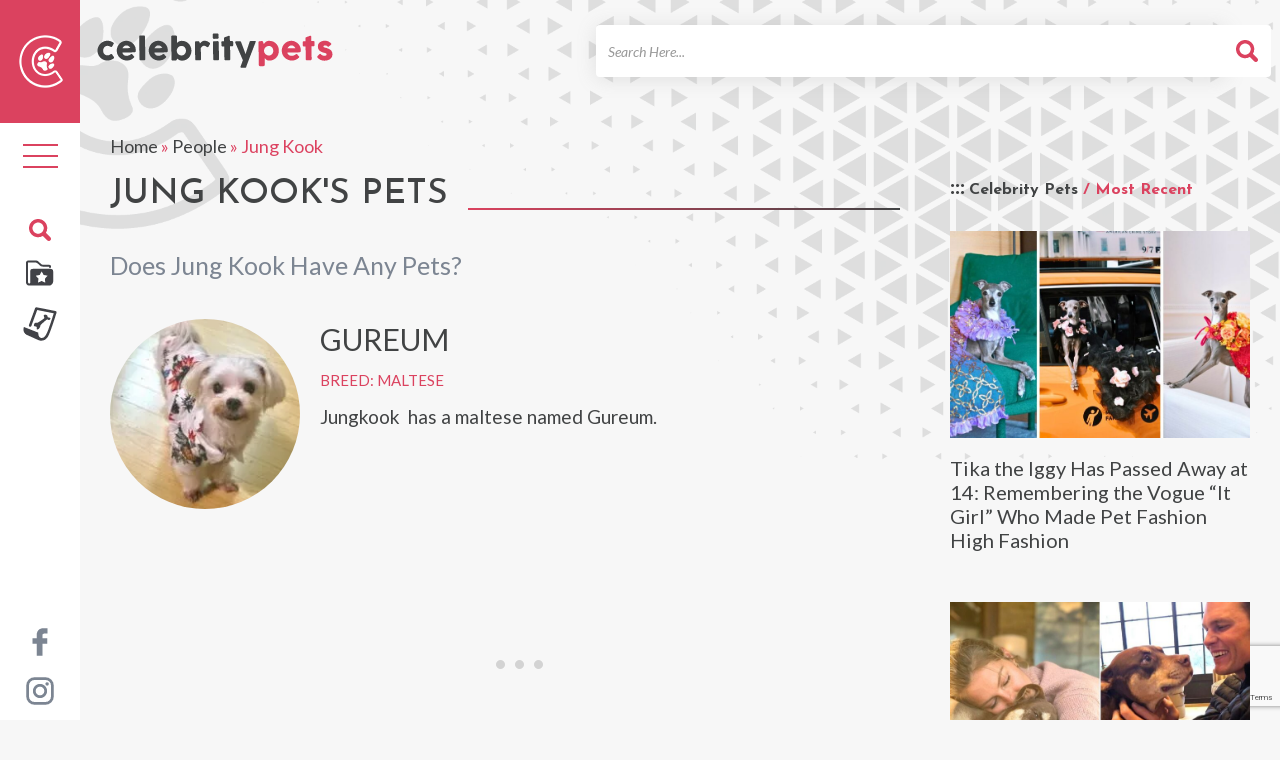

--- FILE ---
content_type: text/html; charset=UTF-8
request_url: https://celebritypets.net/pets/jung-kook-pets/
body_size: 14568
content:
<!DOCTYPE html>
<head>
	<!-- switch no-js if browser has JS -->
	<script>(function(H){H.className=H.className.replace(/\bno-js\b/,'js')})(document.documentElement)</script>
	
	<!-- Google Tag Manager -->
	<script>(function(w,d,s,l,i){w[l]=w[l]||[];w[l].push({'gtm.start':
	new Date().getTime(),event:'gtm.js'});var f=d.getElementsByTagName(s)[0],
	j=d.createElement(s),dl=l!='dataLayer'?'&l='+l:'';j.async=true;j.src=
	'https://www.googletagmanager.com/gtm.js?id='+i+dl;f.parentNode.insertBefore(j,f);
	})(window,document,'script','dataLayer','GTM-NV347TX');</script>
	<!-- End Google Tag Manager -->
	
	<meta charset="UTF-8">
	<meta http-equiv="X-UA-Compatible" content="IE=edge" /> 
	<meta name="viewport" content="width=device-width, initial-scale=1">
	
	<title>Jung Kook Pets - Celebrity Pets</title>
	
	<meta name='robots' content='index, follow, max-image-preview:large, max-snippet:-1, max-video-preview:-1' />
	<style>img:is([sizes="auto" i], [sizes^="auto," i]) { contain-intrinsic-size: 3000px 1500px }</style>
	
	<!-- This site is optimized with the Yoast SEO Premium plugin v26.2 (Yoast SEO v26.2) - https://yoast.com/wordpress/plugins/seo/ -->
	<meta name="description" content="Find out what pets Jung Kook has. Oink? Meow? Woof? Roar? Some furry critters are more unique than others." />
	<link rel="canonical" href="https://celebritypets.net/pets/jung-kook-pets/" />
	<meta property="og:locale" content="en_US" />
	<meta property="og:type" content="article" />
	<meta property="og:title" content="Jung Kook and all about their pets" />
	<meta property="og:description" content="Find out what pets Jung Kook has. Oink? Meow? Woof? Roar?" />
	<meta property="og:url" content="https://celebritypets.net/pets/jung-kook-pets/" />
	<meta property="og:site_name" content="Celebrity Pets" />
	<meta property="article:publisher" content="https://www.facebook.com/celebritypetsnet" />
	<meta property="article:modified_time" content="2023-09-09T19:38:19+00:00" />
	<meta property="og:image" content="https://celebritypets.net/wp-content/uploads/2021/10/Jung-Kook-Pets.jpg" />
	<meta property="og:image:width" content="1600" />
	<meta property="og:image:height" content="900" />
	<meta property="og:image:type" content="image/jpeg" />
	<meta name="twitter:card" content="summary_large_image" />
	<meta name="twitter:label1" content="Est. reading time" />
	<meta name="twitter:data1" content="1 minute" />
	<script type="application/ld+json" class="yoast-schema-graph">{"@context":"https://schema.org","@graph":[{"@type":"Article","@id":"https://celebritypets.net/pets/jung-kook-pets/#article","isPartOf":{"@id":"https://celebritypets.net/pets/jung-kook-pets/"},"author":{"name":"Alex Hoff","@id":"https://celebritypets.net/#/schema/person/398c5523b46762a36f38dfc0998147fb"},"headline":"Jung Kook","datePublished":"2021-10-06T14:10:26+00:00","dateModified":"2023-09-09T19:38:19+00:00","mainEntityOfPage":{"@id":"https://celebritypets.net/pets/jung-kook-pets/"},"wordCount":44,"commentCount":0,"publisher":{"@id":"https://celebritypets.net/#organization"},"image":{"@id":"https://celebritypets.net/pets/jung-kook-pets/#primaryimage"},"thumbnailUrl":"https://celebritypets.net/wp-content/uploads/2021/10/Jung-Kook-Pets.jpg","inLanguage":"en-US","potentialAction":[{"@type":"CommentAction","name":"Comment","target":["https://celebritypets.net/pets/jung-kook-pets/#respond"]}]},{"@type":"WebPage","@id":"https://celebritypets.net/pets/jung-kook-pets/","url":"https://celebritypets.net/pets/jung-kook-pets/","name":"Jung Kook Pets - Celebrity Pets","isPartOf":{"@id":"https://celebritypets.net/#website"},"primaryImageOfPage":{"@id":"https://celebritypets.net/pets/jung-kook-pets/#primaryimage"},"image":{"@id":"https://celebritypets.net/pets/jung-kook-pets/#primaryimage"},"thumbnailUrl":"https://celebritypets.net/wp-content/uploads/2021/10/Jung-Kook-Pets.jpg","datePublished":"2021-10-06T14:10:26+00:00","dateModified":"2023-09-09T19:38:19+00:00","description":"Find out what pets Jung Kook has. Oink? Meow? Woof? Roar? Some furry critters are more unique than others.","breadcrumb":{"@id":"https://celebritypets.net/pets/jung-kook-pets/#breadcrumb"},"inLanguage":"en-US","potentialAction":[{"@type":"ReadAction","target":["https://celebritypets.net/pets/jung-kook-pets/"]}]},{"@type":"ImageObject","inLanguage":"en-US","@id":"https://celebritypets.net/pets/jung-kook-pets/#primaryimage","url":"https://celebritypets.net/wp-content/uploads/2021/10/Jung-Kook-Pets.jpg","contentUrl":"https://celebritypets.net/wp-content/uploads/2021/10/Jung-Kook-Pets.jpg","width":1600,"height":900,"caption":"Jung Kook Pets"},{"@type":"BreadcrumbList","@id":"https://celebritypets.net/pets/jung-kook-pets/#breadcrumb","itemListElement":[{"@type":"ListItem","position":1,"name":"Home","item":"https://celebritypets.net/"},{"@type":"ListItem","position":2,"name":"People","item":"https://celebritypets.net/pets/"},{"@type":"ListItem","position":3,"name":"Jung Kook"}]},{"@type":"WebSite","@id":"https://celebritypets.net/#website","url":"https://celebritypets.net/","name":"Celebrity Pets","description":"Your Source for the pets of celebrities and pets that are celebrities!","publisher":{"@id":"https://celebritypets.net/#organization"},"potentialAction":[{"@type":"SearchAction","target":{"@type":"EntryPoint","urlTemplate":"https://celebritypets.net/?s={search_term_string}"},"query-input":{"@type":"PropertyValueSpecification","valueRequired":true,"valueName":"search_term_string"}}],"inLanguage":"en-US"},{"@type":"Organization","@id":"https://celebritypets.net/#organization","name":"Celebrity Pets","url":"https://celebritypets.net/","logo":{"@type":"ImageObject","inLanguage":"en-US","@id":"https://celebritypets.net/#/schema/logo/image/","url":"https://celebritypets.net/wp-content/uploads/2022/10/20220725-CP-FB-Profile-Photo-v2.1.jpg","contentUrl":"https://celebritypets.net/wp-content/uploads/2022/10/20220725-CP-FB-Profile-Photo-v2.1.jpg","width":1080,"height":900,"caption":"Celebrity Pets"},"image":{"@id":"https://celebritypets.net/#/schema/logo/image/"},"sameAs":["https://www.facebook.com/celebritypetsnet","https://www.instagram.com/celebritypetsnet/","https://www.youtube.com/channel/UC23UChEFrNUBEjt5uYNMV8A"]},{"@type":"Person","@id":"https://celebritypets.net/#/schema/person/398c5523b46762a36f38dfc0998147fb","name":"Alex Hoff","image":{"@type":"ImageObject","inLanguage":"en-US","@id":"https://celebritypets.net/#/schema/person/image/","url":"https://celebritypets.net/wp-content/themes/cpw_live/images/avatar-blank.jpg","contentUrl":"https://celebritypets.net/wp-content/themes/cpw_live/images/avatar-blank.jpg","caption":"Alex Hoff"},"description":"Alex Hoff, a seasoned web creator and writer with over a decade of experience, is passionate about crafting engaging content. His latest venture is a website dedicated to popular pets, a project close to his heart, inspired by his beloved dog, Raina. Alex's journey includes enriching years volunteering at animal shelters, where he gained invaluable insights from a variety of animals. His websites, known for their captivating content, consistently attract millions of views annually.","sameAs":["https://celebritypets.net/","https://www.facebook.com/celebritypetsnet/","https://www.instagram.com/celebritypetsnet/"],"gender":"male","jobTitle":"Pawsitivity Officer","worksFor":"Celebrity Pets","url":"https://celebritypets.net/author/adminwp/"}]}</script>
	<!-- / Yoast SEO Premium plugin. -->


<link rel='dns-prefetch' href='//scripts.mediavine.com' />

<style id='classic-theme-styles-inline-css' type='text/css'>
/*! This file is auto-generated */
.wp-block-button__link{color:#fff;background-color:#32373c;border-radius:9999px;box-shadow:none;text-decoration:none;padding:calc(.667em + 2px) calc(1.333em + 2px);font-size:1.125em}.wp-block-file__button{background:#32373c;color:#fff;text-decoration:none}
</style>
<link data-minify="1" rel='stylesheet' id='woocommerce-layout-css' href='https://celebritypets.net/wp-content/cache/min/1/wp-content/plugins/woocommerce/assets/css/woocommerce-layout.css?ver=1759177355' type='text/css' media='all' />
<link data-minify="1" rel='stylesheet' id='woocommerce-smallscreen-css' href='https://celebritypets.net/wp-content/cache/min/1/wp-content/plugins/woocommerce/assets/css/woocommerce-smallscreen.css?ver=1759177355' type='text/css' media='only screen and (max-width: 768px)' />
<link data-minify="1" rel='stylesheet' id='woocommerce-general-css' href='https://celebritypets.net/wp-content/cache/min/1/wp-content/plugins/woocommerce/assets/css/woocommerce.css?ver=1759177355' type='text/css' media='all' />
<style id='woocommerce-inline-inline-css' type='text/css'>
.woocommerce form .form-row .required { visibility: visible; }
</style>
<link data-minify="1" rel='stylesheet' id='brands-styles-css' href='https://celebritypets.net/wp-content/cache/min/1/wp-content/plugins/woocommerce/assets/css/brands.css?ver=1759177355' type='text/css' media='all' />
<link data-minify="1" rel='stylesheet' id='cpwcss-bootstrap-css' href='https://celebritypets.net/wp-content/cache/min/1/wp-content/themes/cpw_live/css/bootstrap.min.css?ver=1759177355' type='text/css' media='all' />
<link data-minify="1" rel='stylesheet' id='cpwcss-main-css' href='https://celebritypets.net/wp-content/cache/min/1/wp-content/themes/cpw_live/style.css?ver=1759177355' type='text/css' media='all' />
<link data-minify="1" rel='stylesheet' id='newversion_responsive-css-theme-css' href='https://celebritypets.net/wp-content/cache/min/1/wp-content/themes/cpw_live/css/style_responsive.css?ver=1759177355' type='text/css' media='all' />
<link data-minify="1" rel='stylesheet' id='fancybox-css-css' href='https://celebritypets.net/wp-content/cache/min/1/wp-content/themes/cpw_live/js/utilities/fancybox-2.1.6/jquery.fancybox.css?ver=1759177355' type='text/css' media='all' />
<link data-minify="1" rel='stylesheet' id='fancybox-helper-thumbs-css-css' href='https://celebritypets.net/wp-content/cache/min/1/wp-content/themes/cpw_live/js/utilities/fancybox-2.1.6/helpers/jquery.fancybox-thumbs.css?ver=1759177355' type='text/css' media='all' />
<script type="text/javascript" async="async" fetchpriority="high" data-noptimize="1" data-cfasync="false" src="https://scripts.mediavine.com/tags/celebrity-pets.js?ver=6.8.3" id="mv-script-wrapper-js"></script>
<script type="text/javascript" src="https://celebritypets.net/wp-includes/js/jquery/jquery.min.js?ver=3.7.1" id="jquery-core-js"></script>
<script type="text/javascript" src="https://celebritypets.net/wp-includes/js/jquery/jquery-migrate.min.js?ver=3.4.1" id="jquery-migrate-js"></script>
<script type="text/javascript" src="https://celebritypets.net/wp-content/plugins/woocommerce/assets/js/jquery-blockui/jquery.blockUI.min.js?ver=2.7.0-wc.10.3.7" id="wc-jquery-blockui-js" defer="defer" data-wp-strategy="defer"></script>
<script type="text/javascript" id="wc-add-to-cart-js-extra">
/* <![CDATA[ */
var wc_add_to_cart_params = {"ajax_url":"\/wp-admin\/admin-ajax.php","wc_ajax_url":"\/?wc-ajax=%%endpoint%%","i18n_view_cart":"View cart","cart_url":"https:\/\/celebritypets.net\/cart\/","is_cart":"","cart_redirect_after_add":"no"};
/* ]]> */
</script>
<script type="text/javascript" src="https://celebritypets.net/wp-content/plugins/woocommerce/assets/js/frontend/add-to-cart.min.js?ver=10.3.7" id="wc-add-to-cart-js" defer="defer" data-wp-strategy="defer"></script>
<script type="text/javascript" src="https://celebritypets.net/wp-content/plugins/woocommerce/assets/js/js-cookie/js.cookie.min.js?ver=2.1.4-wc.10.3.7" id="wc-js-cookie-js" defer="defer" data-wp-strategy="defer"></script>
<script type="text/javascript" id="woocommerce-js-extra">
/* <![CDATA[ */
var woocommerce_params = {"ajax_url":"\/wp-admin\/admin-ajax.php","wc_ajax_url":"\/?wc-ajax=%%endpoint%%","i18n_password_show":"Show password","i18n_password_hide":"Hide password"};
/* ]]> */
</script>
<script type="text/javascript" src="https://celebritypets.net/wp-content/plugins/woocommerce/assets/js/frontend/woocommerce.min.js?ver=10.3.7" id="woocommerce-js" defer="defer" data-wp-strategy="defer"></script>
<script type="text/javascript" id="WCPAY_ASSETS-js-extra">
/* <![CDATA[ */
var wcpayAssets = {"url":"https:\/\/celebritypets.net\/wp-content\/plugins\/woocommerce-payments\/dist\/"};
/* ]]> */
</script>
<script data-minify="1" type="text/javascript" src="https://celebritypets.net/wp-content/cache/min/1/wp-content/themes/cpw_live/js/utilities/fancybox-2.1.6/jquery.fancybox.pack.js?ver=1759177355" id="fancybox-js-js"></script>
<script data-minify="1" type="text/javascript" src="https://celebritypets.net/wp-content/cache/min/1/wp-content/themes/cpw_live/js/utilities/fancybox-2.1.6/helpers/jquery.fancybox-thumbs.js?ver=1759177355" id="fancybox-helper-thumbs-js-js"></script>
		<link rel="profile" href="https://gmpg.org/xfn/11">
		<link rel="shortcut icon" href="https://celebritypets.net/wp-content/themes/cpw_live/images/favicon.png" type="image/x-icon" />
		<link rel="icon" href="https://celebritypets.net/wp-content/themes/cpw_live/images/icon.svg" type="image/svg+xml" />
		<link href="https://celebritypets.net/wp-content/themes/cpw_live/images/favicon.png" rel="apple-touch-icon" />
		<link rel="manifest" href="https://celebritypets.net/manifest.json">

		
			<noscript><style>.woocommerce-product-gallery{ opacity: 1 !important; }</style></noscript>
		
	
	  
	

<meta name="generator" content="WP Rocket 3.20.0.2" data-wpr-features="wpr_minify_js wpr_minify_css wpr_preload_links wpr_desktop" /></head>

<body class="wp-singular person-template-default single single-person postid-9720 wp-theme-cpw_live theme-cpw_live woocommerce-no-js"> 
	
	<!-- Google Tag Manager (noscript) -->
    <noscript><iframe src="https://www.googletagmanager.com/ns.html?id=GTM-NV347TX" height="0" width="0" style="display:none;visibility:hidden"></iframe></noscript>
    <!-- End Google Tag Manager (noscript) -->

	<div data-rocket-location-hash="8c1d1738686abad69e0b508bfd7a69c5" id="page" class="hfeed site ">
		<div data-rocket-location-hash="0c1dd42cd076e17e9594ad0045c3cdd4" class="mobile-scroll">
		<header data-rocket-location-hash="be90643dae09e3a8a0a86b9fdec47325" role="banner" class="site-header" id="masthead">
			<div class="site-header__top">
				<div data-rocket-location-hash="9977d61c3ff181bf93d694767789968e" class="container">
					<div class="row">
						<div class="col-sm-3">
							<div class="site-header__branding" itemprop="name">
								<meta itemprop="logo" content="https://celebritypets.net/wp-content/themes/cpw_live/images/cpw-logo.png">
								
																	<div class="logo_container"><a href="https://celebritypets.net" title="Celebrty Pets" class="logo_image track__header_logo" itemprop="url" rel="home"><img src="https://celebritypets.net/wp-content/themes/cpw_live/images/Celebrity-Pets-wordmark-black-red.svg" width="250" height="38" alt="Celebrity Pets" fetchpriority="high"  class="logo_image" /><span class="text_logo">Celebrity Pets</span></a></div>
															</div>
						</div>
						
						<div class="col-sm-9">
							<div class="site-header__utility">
								<form role="search" method="get" class="site-header__search track__search_form" action="https://celebritypets.net">
	<label class="sr-only">Search For</label>
	<span class="search-input--wrap">
		<input type="search" class="search-field form-control" placeholder="Search Here..." value="" name="s" title="Search for" />
	</span>
	<button type="submit" class="btn btn--search sr-only"><span class="search_icon"></span></button>
</form>                                
							</div>
						</div>
					</div>
					
					<nav role="navigation" class="site-header__navigation" id="site-navigation">
						<button data-activates="primary-menu-slide-out" class="menu-collapse--left btn--menu nav-toggle" title="Site Menu"><span class="bar"></span><span class="bar"></span><span class="bar"></span></button>
						<button data-activates="secondary-menu-slide-out" class="menu-collapse--right btn--search" title="Search"><span class="search_icon"></span></button>
					</nav>
				</div>
			</div>
			<!-- Mobile Site Icon -->
			<div id="mobile-site-icon">
				<img src="https://celebritypets.net/wp-content/themes/cpw_live/images/site-logo-mobile-icon.png" width="165" height="199" alt="Celebrity Pets" fetchpriority="high" class="logo_image" />
			</div>
			<!-- Mobile Site Icon -->
		</header>
		</div>
		
		<nav role="navigation" id="site-navigation" class="desktop-nav">
			
			<div class="header-sidebar-c-icon">
			<a href="https://celebritypets.net" title="Celebrty Pets Icon"><img src="https://celebritypets.net/wp-content/themes/cpw_live/images/header-c-icon.png" width="44" height="53" fetchpriority="high"  alt="Celebrity Pets Icon" /></a>
			</div>
			
			<ul class="desktop-nav__tools">
				<li class="nav-block" >

					
					<button type="button" class="nav-toggle">
						<span class="sr-only">Toggle navigation</span>
						<span class="icon-bar"></span>
						<span class="icon-bar"></span>
						<span class="icon-bar"></span>
					</button>
				</li>
				
			
					</ul>
				<ul class="custom-header-icons">
				<li class="search-block">
					<button type="button" class="search-toggle"><img src="https://celebritypets.net/wp-content/themes/cpw_live/images/search-icons.svg" alt="Celebrity Pets" fetchpriority="high"  /></button>
				</li>
				
				<li class="cstm-icon"><a href="https://celebritypets.net/pets/"><img src="https://celebritypets.net/wp-content/themes/cpw_live/images/icon-directory.svg" alt="Celebrity Pets" fetchpriority="high"  /></a></li>
				<li class="cstm-icon"><a href="https://celebritypets.net/category/pet-articles/"><img src="https://celebritypets.net/wp-content/themes/cpw_live/images/icon-article.svg" fetchpriority="high" alt="Pet Articles" /></a></li>
				
			</ul>	
	
			<ul class="social-media-channels">
				<li><a href="https://www.facebook.com/celebritypetsnet/" title="Celebrity Pets on Facebook" target="_blank"><img src="https://celebritypets.net/wp-content/themes/cpw_live/images/facebook.svg" alt="Celebrity Pets" fetchpriority="high"  /></a></li>
				<li><a href="https://www.instagram.com/celebritypetsnet/" title="Celebrity Pets on Instagram" target="_blank"><img src="https://celebritypets.net/wp-content/themes/cpw_live/images/instagram.svg" alt="Celebrity Pets" fetchpriority="high"  /></a></li>
				<!-- <li><a href="#" title="Celebrity Pets on Twitter" target="_blank"><i class="fa fa-twitter"></i></a></li> -->
			</ul>
			
			<div id="mySidenav" class="nav-panel sidenav_new111">
				<ul id="menu_id" class="menu"><li id="menu-item-30999" class="menu-item menu-item-type-custom menu-item-object-custom menu-item-home menu-item-30999"><a href="https://celebritypets.net/">Home</a></li>
<li id="menu-item-31000" class="menu-item menu-item-type-custom menu-item-object-custom menu-item-has-children menu-item-31000"><a href="https://celebritypets.net/category/pet-articles/">Articles</a>
<ul class="sub-menu">
	<li id="menu-item-31028" class="menu-item menu-item-type-taxonomy menu-item-object-category menu-item-31028"><a href="https://celebritypets.net/category/adventure-pets/">Adventure Pets</a></li>
	<li id="menu-item-31004" class="menu-item menu-item-type-taxonomy menu-item-object-category menu-item-31004"><a href="https://celebritypets.net/category/celebrity-pets/">Celebrity Pets</a></li>
	<li id="menu-item-31029" class="menu-item menu-item-type-taxonomy menu-item-object-category menu-item-31029"><a href="https://celebritypets.net/category/grumpy-pets/">Grumpy Pets</a></li>
	<li id="menu-item-31030" class="menu-item menu-item-type-taxonomy menu-item-object-category menu-item-31030"><a href="https://celebritypets.net/category/only-fur/">Only Fur</a></li>
	<li id="menu-item-62996" class="menu-item menu-item-type-taxonomy menu-item-object-category menu-item-62996"><a href="https://celebritypets.net/category/pet-interviews/">Pet Interviews</a></li>
	<li id="menu-item-62997" class="menu-item menu-item-type-taxonomy menu-item-object-category menu-item-62997"><a href="https://celebritypets.net/category/pets-in-history/">Pets in History</a></li>
	<li id="menu-item-31032" class="menu-item menu-item-type-taxonomy menu-item-object-category menu-item-31032"><a href="https://celebritypets.net/category/professional-pets/">Professional Pets</a></li>
	<li id="menu-item-31033" class="menu-item menu-item-type-taxonomy menu-item-object-category menu-item-31033"><a href="https://celebritypets.net/category/rescues-stories/">Rescues Stories</a></li>
</ul>
</li>
<li id="menu-item-31013" class="menu-item menu-item-type-custom menu-item-object-custom menu-item-31013"><a href="/pets/">Pets and People</a></li>
<li id="menu-item-62622" class="menu-item menu-item-type-post_type menu-item-object-page menu-item-62622"><a href="https://celebritypets.net/about-us/">About Us</a></li>
<li id="menu-item-31017" class="menu-item menu-item-type-post_type menu-item-object-page menu-item-31017"><a href="https://celebritypets.net/contact-us/">Contact Us</a></li>
<li id="menu-item-31018" class="menu-item menu-item-type-post_type menu-item-object-page menu-item-31018"><a href="https://celebritypets.net/feature-my-pet/">Feature My Pet</a></li>
<li id="menu-item-90340" class="menu-item menu-item-type-post_type menu-item-object-page menu-item-90340"><a href="https://celebritypets.net/shop/">Shop</a></li>
</ul>
				<div data-rocket-location-hash="190ee4dc0a69726b32b203b7d66a04a2" class="mobile-secodary-menu-holder">
					<ul id="menu-mobile-secondary-menu" class="second_menu"><li id="menu-item-31041" class="menu-item menu-item-type-post_type menu-item-object-page menu-item-31041"><a href="https://celebritypets.net/dmca/">DMCA</a></li>
<li id="menu-item-31039" class="menu-item menu-item-type-post_type menu-item-object-page menu-item-privacy-policy menu-item-31039"><a rel="privacy-policy" href="https://celebritypets.net/privacy-policy/">Privacy Policy</a></li>
<li id="menu-item-31040" class="menu-item menu-item-type-post_type menu-item-object-page menu-item-31040"><a href="https://celebritypets.net/terms-of-use/">Terms of Use</a></li>
</ul>				
			</div>
			</div>
		</nav>
		
		<div data-rocket-location-hash="9c0eb7addfadfe34e9d920c9895a2386" class="search-overlay">
			<div data-rocket-location-hash="ce9027bec861bf8048c52a8fcff621ac" class="search-overlay__dialog">
				<div class="search-overlay__header">
					<button id="search-overlay__close">&times;</button>
				</div>
				<form role="search" method="get" class="site-header__search track__search_form" action="https://celebritypets.net">
	<label class="sr-only">Search For</label>
	<span class="search-input--wrap">
		<input type="search" class="search-field form-control" placeholder="Search Here..." value="" name="s" title="Search for" />
	</span>
	<button type="submit" class="btn btn--search sr-only"><span class="search_icon"></span></button>
</form>			</div>
		</div>
		



				<div data-rocket-location-hash="4ef32ff493ff175a127540bc97bad61f" id="primary-menu-slide-out" class="side-nav">
			<div data-rocket-location-hash="e84926419083e76e29f56aa26406bbff" class="side-nav__header">
            	<a href="https://celebritypets.net" title="Celebrty Pets" class="logo_image track__mobile_nav_logo" itemprop="url" rel="home"><img src="https://celebritypets.net/wp-content/themes/cpw_live/images/Celebrity-Pets-wordmark-black-red.svg" width="455" height="64" fetchpriority="high" alt="Celebrity Pets" class="logo_image" /><span class="text_logo">Celebrity Pets</span></a>
            </div>
			
			
			
			<!-- New Mobile Menu -->
			<ul id="slide-out" class="sidenav side-nav-close-btn">
      			<li><a class="sidenav-close" href="javascript:void(0);"><img src="https://celebritypets.net/wp-content/themes/cpw_live/images/icon-close.svg" width="20" height="20" fetchpriority="high"  alt="close" /></a></li>
  			</ul>
			<div data-rocket-location-hash="870c5b65ac68224aa176b89d123f9a2f" class="mobile-menu-site-icon">
				<!-- <button class="menu-close-btn"><i class="fa fa-times" aria-hidden="true"></i></button> -->
				<img src="https://celebritypets.net/wp-content/themes/cpw_live/images/site-logo-mobile-icon.webp" width="165" height="199" alt="Celebrity Pets" class="logo_image" />
			</div>

			<div data-rocket-location-hash="2966cd27d23e49236d52d5972fe3f63f" class="mobile_open_search_box"><form role="search" method="get" class="site-header__search track__search_form" action="https://celebritypets.net">
	<label class="sr-only">Search For</label>
	<span class="search-input--wrap">
		<input type="search" class="search-field form-control" placeholder="Search Here..." value="" name="s" title="Search for" />
	</span>
	<button type="submit" class="btn btn--search sr-only"><span class="search_icon"></span></button>
</form></div>

			<div data-rocket-location-hash="5de105b43eff531f7cc5ff80fcb8ae34" class="mobile-menu-holder">
			<ul id="menu_id" class="menu"><li class="menu-item menu-item-type-custom menu-item-object-custom menu-item-home menu-item-30999"><a href="https://celebritypets.net/">Home</a></li>
<li class="menu-item menu-item-type-custom menu-item-object-custom menu-item-has-children menu-item-31000"><a href="https://celebritypets.net/category/pet-articles/">Articles</a>
<ul class="sub-menu">
	<li class="menu-item menu-item-type-taxonomy menu-item-object-category menu-item-31028"><a href="https://celebritypets.net/category/adventure-pets/">Adventure Pets</a></li>
	<li class="menu-item menu-item-type-taxonomy menu-item-object-category menu-item-31004"><a href="https://celebritypets.net/category/celebrity-pets/">Celebrity Pets</a></li>
	<li class="menu-item menu-item-type-taxonomy menu-item-object-category menu-item-31029"><a href="https://celebritypets.net/category/grumpy-pets/">Grumpy Pets</a></li>
	<li class="menu-item menu-item-type-taxonomy menu-item-object-category menu-item-31030"><a href="https://celebritypets.net/category/only-fur/">Only Fur</a></li>
	<li class="menu-item menu-item-type-taxonomy menu-item-object-category menu-item-62996"><a href="https://celebritypets.net/category/pet-interviews/">Pet Interviews</a></li>
	<li class="menu-item menu-item-type-taxonomy menu-item-object-category menu-item-62997"><a href="https://celebritypets.net/category/pets-in-history/">Pets in History</a></li>
	<li class="menu-item menu-item-type-taxonomy menu-item-object-category menu-item-31032"><a href="https://celebritypets.net/category/professional-pets/">Professional Pets</a></li>
	<li class="menu-item menu-item-type-taxonomy menu-item-object-category menu-item-31033"><a href="https://celebritypets.net/category/rescues-stories/">Rescues Stories</a></li>
</ul>
</li>
<li class="menu-item menu-item-type-custom menu-item-object-custom menu-item-31013"><a href="/pets/">Pets and People</a></li>
<li class="menu-item menu-item-type-post_type menu-item-object-page menu-item-62622"><a href="https://celebritypets.net/about-us/">About Us</a></li>
<li class="menu-item menu-item-type-post_type menu-item-object-page menu-item-31017"><a href="https://celebritypets.net/contact-us/">Contact Us</a></li>
<li class="menu-item menu-item-type-post_type menu-item-object-page menu-item-31018"><a href="https://celebritypets.net/feature-my-pet/">Feature My Pet</a></li>
<li class="menu-item menu-item-type-post_type menu-item-object-page menu-item-90340"><a href="https://celebritypets.net/shop/">Shop</a></li>
</ul>			</div>
			<div class="mobile-secodary-menu-holder">
					<ul id="menu-mobile-secondary-menu-1" class="second_menu"><li class="menu-item menu-item-type-post_type menu-item-object-page menu-item-31041"><a href="https://celebritypets.net/dmca/">DMCA</a></li>
<li class="menu-item menu-item-type-post_type menu-item-object-page menu-item-privacy-policy menu-item-31039"><a rel="privacy-policy" href="https://celebritypets.net/privacy-policy/">Privacy Policy</a></li>
<li class="menu-item menu-item-type-post_type menu-item-object-page menu-item-31040"><a href="https://celebritypets.net/terms-of-use/">Terms of Use</a></li>
</ul>				
			</div>
			<div data-rocket-location-hash="cc974bca48ebaab2d6435ca03947ce96" class="mobile-menu-social-icons">
				<ul>
					<li><a href="https://www.facebook.com/celebritypetsnet/" title="Celebrity Pets on Facebook" target="_blank"><img src="https://celebritypets.net/wp-content/themes/cpw_live/images/facebook.svg" alt="Celebrity Pets" fetchpriority="high"  /></a></li>
				<li><a href="https://www.instagram.com/celebritypetsnet/" title="Celebrity Pets on Instagram" target="_blank"><img src="https://celebritypets.net/wp-content/themes/cpw_live/images/instagram.svg" alt="Celebrity Pets" fetchpriority="high"  /></a></li>
				</ul>
			</div>
			<!-- New Mobile Menu -->
			
			
		</div>
		<div data-rocket-location-hash="2ce1150f001d3b6319081a1e575867df" id="secondary-menu-slide-out" class="side-nav">
			<div data-rocket-location-hash="7c97c202c9c53950e47782c60aad942a" class="single__aside__title">Search</div>
			<form role="search" method="get" class="site-header__search track__search_form" action="https://celebritypets.net">
	<label class="sr-only">Search For</label>
	<span class="search-input--wrap">
		<input type="search" class="search-field form-control" placeholder="Search Here..." value="" name="s" title="Search for" />
	</span>
	<button type="submit" class="btn btn--search sr-only"><span class="search_icon"></span></button>
</form>		</div>
		<!-- Mobile Search Form -->
		<div data-rocket-location-hash="964e00f457e2e39c291b221a68e0ad0f" id="mobile-search-form">
			<form role="search" method="get" class="site-header__search track__search_form" action="https://celebritypets.net">
	<label class="sr-only">Search For</label>
	<span class="search-input--wrap">
		<input type="search" class="search-field form-control" placeholder="Search Here..." value="" name="s" title="Search for" />
	</span>
	<button type="submit" class="btn btn--search sr-only"><span class="search_icon"></span></button>
</form>		</div>
		<!-- Mobile Search Form Mobile Search Form  -->
		

        
		<main data-rocket-location-hash="cb4bab9551e75d70ca22483e0f746f7e" id="main" class="site-main" role="main">

						<div class="container">
				<div class="row">
				                    
                    	<div class="col-sm-12">
	<article class="single__main" itemscope="itemscope" itemtype="http://schema.org/Article">
		<div id="primary" class="layout-block--main">
	<div class="single_person_breadcrumbs"><span><span><a href="https://celebritypets.net/">Home</a></span> » <span><a href="https://celebritypets.net/pets/">People</a></span> » <span class="breadcrumb_last" aria-current="page">Jung Kook</span></span></div>		<header class="single_person__header">
		<h1 class="single__title" itemprop="headline name">Jung Kook&#039;s Pets</h1>
			<p class="search-numbers"><span></span></p>
	</header>

						

			<div class="celebrity-pets-count">
				<div class="single__subtitle"><h2 class="inline_inherit">Does Jung Kook  Have Any Pets?</h2></div>

				<section class="single__celeb-profile" >
									</section>
				
			</div>
			 
		</div><!-- #primary -->
		
		<div id="sidebar-placeholder" class="layout-block--side col-sm-3 pull-right">
			<aside id="sidebar">

	<div class="sidebar-ad-widget">

				
	</div>

	
			<div class="sidebar-pet-articles">
				<div class="pet-articles-trending-heading">
					<h3>Celebrity Pets <span>/ Most Recent</span></h3>
				</div>
				<div class="sidebar__block">

		
					<div class="article_item">
						<a href="https://celebritypets.net/tika-the-iggy-has-passed-away-at-14-remembering-the-vogue-it-girl-who-made-pet-fashion-high-fashion/" title="Tika the Iggy Has Passed Away at 14: Remembering the Vogue &#8220;It Girl&#8221; Who Made Pet Fashion High Fashion" class="thumb_container track__sidebar_articles">
							<img src="https://celebritypets.net/wp-content/uploads/2025/11/Tika-the-Iggy-dog-fashion-influencer-dead-at-14-725x500.jpg" alt="Tika the Iggy Has Passed Away at 14: Remembering the Vogue &#8220;It Girl&#8221; Who Made Pet Fashion High Fashion" class="img-responsive"  />
							<h4 class="post_title">Tika the Iggy Has Passed Away at 14: Remembering the Vogue &#8220;It Girl&#8221; Who Made Pet Fashion High Fashion</h4>
						</a>
					</div>

				
					<div class="article_item">
						<a href="https://celebritypets.net/tom-brady-reveals-his-new-pup-junie-is-a-50000-clone-of-his-late-pittie-lua/" title="Tom Brady Reveals His New Pup Junie Is a ($50,000) Clone of His Late Pittie, Lua" class="thumb_container track__sidebar_articles">
							<img src="https://celebritypets.net/wp-content/uploads/2025/11/Tom-Brady-Reveals-His-New-Pup-Junie-Is-a-Clone-of-His-Late-Pittie-Lua-725x500.jpg" alt="Tom Brady Reveals His New Pup Junie Is a ($50,000) Clone of His Late Pittie, Lua" class="img-responsive"  />
							<h4 class="post_title">Tom Brady Reveals His New Pup Junie Is a ($50,000) Clone of His Late Pittie, Lua</h4>
						</a>
					</div>

				
				</div>
			</div>

		
	
	<div class="sidebar-ad-widget">

				<div id="ezoic-pub-ad-placeholder-109"> </div>

	</div>

	  
</aside>		</div>

		
		<div id="secondary" class="layout-block--main">
			<div class="single__content" itemprop="articleBody">

								<section class="single__pet-summaries single_content-slider">
					
											
						
						<!-- Person Pets listing Start here-->
						<div class="container">
														<div class="row">
								
																<div class="col-sm-3">
									<div class="single__pet-image">

										
											<a href="https://celebritypets.net/wp-content/uploads/2021/10/jungkook-maltese-Gureum.jpg" class="cpw_fancybox">
												<img src="https://celebritypets.net/wp-content/uploads/2021/10/jungkook-maltese-Gureum-195x195.jpg" alt="Jung Kook&#039;s pet Gureum" class="image img-rounded img-responsive" srcset="
													https://celebritypets.net/wp-content/uploads/2021/10/jungkook-maltese-Gureum-195x195.jpg 195w,
													https://celebritypets.net/wp-content/uploads/2021/10/jungkook-maltese-Gureum-250x250.jpg 250w
												" sizes="
													(max-width: 420px) 250px,
													195px
												" />
											</a>

																				
									</div>
								</div>
								


								<div class="col-sm-9">
									<div class="single__pet-summary">
										<div class="single__pet-summary__title">
											<h3 class="single__pet-summary__name">Gureum<? /* ?=esc_html( (!empty($pet_type)?" (" . $pet_type . ")":"") );? */ ?></h3>
																							<span class="single__pet-summary__meta">
													<span class="single__pet-summary__type">Breed: Maltese</span>																																						</span>
																					</div>






										
																				
										<div class="single__pet-summary__bio">
											
<p>Jungkook  has a maltese named Gureum.</p>
										</div>
										   
										
									
									</div>
								</div>
							</div>
													</div>

						<!-- Person Pets listing end here-->
						
									</section>
				

				<!-- Detail information-->

				
				<section id="primary-ad-block"  class="single__celeb-profile">
					<div class="single__celeb-profile__header">
						<div class="single__celeb-profile__name-holder">
							<h2 class="single__celeb-profile__title">Jung Kook</h2>
						</div>
						
						
					</div>
					<div class="inner_content">
						<div class="inner_image">
							<a href="https://celebritypets.net/wp-content/uploads/2021/10/Jung-Kook-Pets.jpg" class="cpw_fancybox"><img class="image" src="https://celebritypets.net/wp-content/uploads/2021/10/Jung-Kook-Pets-250x250.jpg"  alt="Jung Kook Pets" /></a>
							<div class="bio_information">
	<div class="detail-col-border">
			<div class="detail-col">

				
								
					<h4>Birthday</h4>
					<p>September 1, 1997  (28)</p>

								

				<p></p>
			</div>
		</div>


					

			<div class="detail-col-border">
				<div class="detail-col">
					<h4>Links (Tags)</h4>
					<p class="tag_list"><a class="tag_list_a" href="https://celebritypets.net/people/musicians/">Musicians</a> <a class="tag_list_a" href="https://celebritypets.net/people/k-pop-pets/">K-POP</a>				</p>
				</div>
			</div>
		</div>
						</div>
						
						<div class="inner_txt">
<p>Jeon Jung-kook aka Jungkook is a South Korean singer and songwriter. He is the youngest member and vocalist of the South Korean boy band BTS. Other members of the group include the leader, <a href="https://celebritypets.net/pets/rap-monster-rm-pets/">RM (Rap Monster)</a>, <a href="https://celebritypets.net/pets/jimin-pets/">Jimin</a>, <a href="https://celebritypets.net/pets/suga-pets/">SUGA</a>, <a href="https://celebritypets.net/pets/v-kim-tae-hyung-pets/">V</a>, <a href="https://celebritypets.net/pets/j-hope-pets/">j-hope</a>, and <a href="https://celebritypets.net/pets/jin-pets/">Jin</a>.</p>
</div>
					</div>

										<div class="single__post-summary__social">
						<span class="single__post-summary__social__label">More Jung Kook</span>
						<ul class="single__post-summary__social__value">
														
														
														
							<li><a href="https://www.instagram.com/bts.jungkook" rel="nofollow" title="Jung Kook&#039;s Instagram" target="_blank"><img src="https://celebritypets.net/wp-content/themes/cpw_live/images/instagram_pink.svg" alt="Jung Kook&#039;s Instagram" fetchpriority="high"  /></a></li>							
														
														
													</ul>
					</div>
										


									</section>
				
				
			</div>
		</div><!-- #secondary -->	
	</article>
	</div>

	<div class="col-sm-12">
	<div id="secondary--asides1" class="layout-block--main1">
		<div class="single__asides">
			

			<aside id="related-pets" class="single__aside">
				<div class="heading-with-border-col">
					<h3>Pet Articles</h3>
					<p class="subheading-with-border">Related</p>
					</div>
				
									<div class="row cstm-flex-row">					<div class="col-sm-3">
						<div class="aside__article">
							<a href="https://celebritypets.net/oscars-2023-meet-the-nominees-celebrity-pets/" title="Oscars 2023: Meet the Nominees&#039; Celebrity Pets!" class="anchor text-center track__related_article">
								<img src="https://celebritypets.net/wp-content/uploads/2023/03/Oscars-2023-Nominees-Celebrity-Pets-725x500.jpg" alt="Oscars 2023: Meet the Nominees&#039; Celebrity Pets!" class="center-block img-responsive" />
								<h4 class="aside__article__title">Oscars 2023: Meet the Nominees&#039; Celebrity Pets!</h4>
							</a>
						</div>
					</div>
																			<div class="col-sm-3">
						<div class="aside__article">
							<a href="https://celebritypets.net/jason-and-kylie-kelce-mourn-the-death-of-baloo-the-second-dog-they-lost-in-a-year/" title="Jason and Kylie Kelce Mourn the Death of Baloo, the Second Dog They Lost in a Year" class="anchor text-center track__related_article">
								<img src="https://celebritypets.net/wp-content/uploads/2025/03/Jason-and-Kylie-Kelce-Mourn-the-Death-of-Baloo-the-Second-Dog-They-Lost-in-a-Year-725x500.jpg" alt="Jason and Kylie Kelce Mourn the Death of Baloo, the Second Dog They Lost in a Year" class="center-block img-responsive" />
								<h4 class="aside__article__title">Jason and Kylie Kelce Mourn the Death of Baloo, the Second Dog They Lost in a Year</h4>
							</a>
						</div>
					</div>
																			<div class="col-sm-3">
						<div class="aside__article">
							<a href="https://celebritypets.net/paris-hilton-adopts-8000-chihuahua-1-year-tinkerbell-passed-away/" title="Paris Hilton Adopts $8,000 Chihuahua 1 Year After Tinkerbell Passed Away" class="anchor text-center track__related_article">
								<img src="https://celebritypets.net/wp-content/uploads/2022/09/Paris-Hilton-dog-Diamond-Baby-missing.jpg" alt="Paris Hilton Adopts $8,000 Chihuahua 1 Year After Tinkerbell Passed Away" class="center-block img-responsive" />
								<h4 class="aside__article__title">Paris Hilton Adopts $8,000 Chihuahua 1 Year After Tinkerbell Passed Away</h4>
							</a>
						</div>
					</div>
																			<div class="col-sm-3">
						<div class="aside__article">
							<a href="https://celebritypets.net/special-needs-puppy-and-a-rescue-piglet-become-best-friends/" title="Special Needs Puppy and A Rescue Piglet Become Best Friends" class="anchor text-center track__related_article">
								<img src="https://celebritypets.net/wp-content/uploads/2021/09/Special-Needs-Puppy-and-A-Rescue-Piglet1-725x500.jpg" alt="Special Needs Puppy and A Rescue Piglet Become Best Friends" class="center-block img-responsive" />
								<h4 class="aside__article__title">Special Needs Puppy and A Rescue Piglet Become Best Friends</h4>
							</a>
						</div>
					</div>
																			<div class="col-sm-3">
						<div class="aside__article">
							<a href="https://celebritypets.net/weratedogs-update-theyre-good-dogs-brent-guy-comes-full-circle/" title="@WeRateDogs UPDATE: &#039;They&#039;re Good Dogs Brent&#039; Guy Comes Full Circle" class="anchor text-center track__related_article">
								<img src="https://celebritypets.net/wp-content/uploads/2018/08/weratedogs-e1533165862634-725x500.jpg" alt="@WeRateDogs UPDATE: &#039;They&#039;re Good Dogs Brent&#039; Guy Comes Full Circle" class="center-block img-responsive" />
								<h4 class="aside__article__title">@WeRateDogs UPDATE: &#039;They&#039;re Good Dogs Brent&#039; Guy Comes Full Circle</h4>
							</a>
						</div>
					</div>
																			<div class="col-sm-3">
						<div class="aside__article">
							<a href="https://celebritypets.net/colonel-meow-whisky-drinking-cat-still-makes-youtube-royalties/" title="Colonel Meow the Whisky Drinking Cat Still Makes YouTube Royalties" class="anchor text-center track__related_article">
								<img src="https://celebritypets.net/wp-content/uploads/2017/03/Colonel-Meow-famous-cat-youtube-612x500.jpg" alt="Colonel Meow the Whisky Drinking Cat Still Makes YouTube Royalties" class="center-block img-responsive" />
								<h4 class="aside__article__title">Colonel Meow the Whisky Drinking Cat Still Makes YouTube Royalties</h4>
							</a>
						</div>
					</div>
																			<div class="col-sm-3">
						<div class="aside__article">
							<a href="https://celebritypets.net/puppy-bowl-2018-is-back-team-fluff-team-ruff/" title="Puppy Bowl is back in 2018! Meet Team Fluff and Team Ruff" class="anchor text-center track__related_article">
								<img src="https://celebritypets.net/wp-content/uploads/2018/01/puppy-bowl-725x500.jpg" alt="Puppy Bowl is back in 2018! Meet Team Fluff and Team Ruff" class="center-block img-responsive" />
								<h4 class="aside__article__title">Puppy Bowl is back in 2018! Meet Team Fluff and Team Ruff</h4>
							</a>
						</div>
					</div>
																			<div class="col-sm-3">
						<div class="aside__article">
							<a href="https://celebritypets.net/lupita-nyongo-and-her-rescue-kitty-take-on-a-quiet-place-cat-tiktok-challenge/" title="Lupita Nyong’O and Her Rescue Kitty Take on &#039;A Quiet Place&#039; Cat TikTok Challenge" class="anchor text-center track__related_article">
								<img src="https://celebritypets.net/wp-content/uploads/2024/08/Lupita-NyongO-and-Her-Rescue-Kitty-Take-on-The-Quiet-Place-Cat-Challenge-725x500.jpg" alt="Lupita Nyong’O and Her Rescue Kitty Take on &#039;A Quiet Place&#039; Cat TikTok Challenge" class="center-block img-responsive" />
								<h4 class="aside__article__title">Lupita Nyong’O and Her Rescue Kitty Take on &#039;A Quiet Place&#039; Cat TikTok Challenge</h4>
							</a>
						</div>
					</div>
					</div>															</aside>



			
							<aside id="related-pets" class="single__aside">
					<div class="heading-with-border-col">
						<h3>Celebrity Pets</h3>
							<p class="subheading-with-border">Related</p>
					</div>

					<div class="row">
			<div class="col-sm-9">
					<div class="row cstm-flex-row">
					
																<div class="col-md-2 col-sm-4">
							<div class="aside__article">
								<a href="https://celebritypets.net/pets/madison-beer-pets/" title="Madison Beer Pets" class="anchor text-center track__related_pet">
									<img src="https://celebritypets.net/wp-content/uploads/2022/05/Madison-Beer-pets-e1668906864186-316x400.jpg" alt="Madison Beer Pets" class="center-block img-responsive" />
									<h4 class="aside__article__title">Madison Beer Pets</h4>
								</a>
							</div>
						</div>
					
																<div class="col-md-2 col-sm-4">
							<div class="aside__article">
								<a href="https://celebritypets.net/pets/steve-aoki-pets/" title="Steve Aoki Pets" class="anchor text-center track__related_pet">
									<img src="https://celebritypets.net/wp-content/uploads/2017/02/steve-aoki-Coco-the-Dim-Mak-Dog-twitter-e1668122140346-316x400.jpg" alt="Steve Aoki Pets" class="center-block img-responsive" />
									<h4 class="aside__article__title">Steve Aoki Pets</h4>
								</a>
							</div>
						</div>
					
																<div class="col-md-2 col-sm-4">
							<div class="aside__article">
								<a href="https://celebritypets.net/pets/boosie-badazz-pets/" title="Boosie Badazz Pets" class="anchor text-center track__related_pet">
									<img src="https://celebritypets.net/wp-content/uploads/2021/10/Boosie-Badazz-pets-316x400.jpg" alt="Boosie Badazz Pets" class="center-block img-responsive" />
									<h4 class="aside__article__title">Boosie Badazz Pets</h4>
								</a>
							</div>
						</div>
					
																<div class="col-md-2 col-sm-4">
							<div class="aside__article">
								<a href="https://celebritypets.net/pets/bryan-cranston-pets/" title="Bryan Cranston Pets" class="anchor text-center track__related_pet">
									<img src="https://celebritypets.net/wp-content/uploads/2017/03/bryan-cranston-instagram-e1668128191136-316x400.jpg" alt="Bryan Cranston Pets" class="center-block img-responsive" />
									<h4 class="aside__article__title">Bryan Cranston Pets</h4>
								</a>
							</div>
						</div>
					
																<div class="col-md-2 col-sm-4">
							<div class="aside__article">
								<a href="https://celebritypets.net/pets/ludwig-ahgren-2-pets/" title="Ludwig Ahgren Pets" class="anchor text-center track__related_pet">
									<img src="https://celebritypets.net/wp-content/uploads/2024/09/Ludwig-Ahgren-Pets-e1726073431367-316x400.jpg" alt="Ludwig Ahgren Pets" class="center-block img-responsive" />
									<h4 class="aside__article__title">Ludwig Ahgren Pets</h4>
								</a>
							</div>
						</div>
					
																<div class="col-md-2 col-sm-4">
							<div class="aside__article">
								<a href="https://celebritypets.net/pets/avantika-vandanapu-pets/" title="Avantika Vandanapu Pets" class="anchor text-center track__related_pet">
									<img src="https://celebritypets.net/wp-content/uploads/2024/02/Avantika-Vandanapu-Pets-e1707430307274-316x400.jpg" alt="Avantika Vandanapu Pets" class="center-block img-responsive" />
									<h4 class="aside__article__title">Avantika Vandanapu Pets</h4>
								</a>
							</div>
						</div>
					
																<div class="col-md-2 col-sm-4">
							<div class="aside__article">
								<a href="https://celebritypets.net/pets/nina-marie-daniele-pets/" title="Nina Marie Daniele Pets" class="anchor text-center track__related_pet">
									<img src="https://celebritypets.net/wp-content/uploads/2022/01/nina-marie-daniele-pets-e1668808045643-316x340.jpg" alt="Nina Marie Daniele Pets" class="center-block img-responsive" />
									<h4 class="aside__article__title">Nina Marie Daniele Pets</h4>
								</a>
							</div>
						</div>
					
																<div class="col-md-2 col-sm-4">
							<div class="aside__article">
								<a href="https://celebritypets.net/pets/jenna-dewan-pets/" title="Jenna Dewan Pets" class="anchor text-center track__related_pet">
									<img src="https://celebritypets.net/wp-content/uploads/2017/02/Jenna-Dewan-Pets-316x340.jpg" alt="Jenna Dewan Pets" class="center-block img-responsive" />
									<h4 class="aside__article__title">Jenna Dewan Pets</h4>
								</a>
							</div>
						</div>
					
																<div class="col-md-2 col-sm-4">
							<div class="aside__article">
								<a href="https://celebritypets.net/pets/britt-mckillip-pets/" title="Britt McKillip Pets" class="anchor text-center track__related_pet">
									<img src="https://celebritypets.net/wp-content/uploads/2024/12/Britt-McKillip-Pets-e1735632268868-316x340.jpg" alt="Britt McKillip Pets" class="center-block img-responsive" />
									<h4 class="aside__article__title">Britt McKillip Pets</h4>
								</a>
							</div>
						</div>
					
																<div class="col-md-2 col-sm-4">
							<div class="aside__article">
								<a href="https://celebritypets.net/pets/allyson-felix-pets/" title="Allyson Felix Pets" class="anchor text-center track__related_pet">
									<img src="https://celebritypets.net/wp-content/uploads/2024/02/Allyson-Felix-Pets-316x340.jpg" alt="Allyson Felix Pets" class="center-block img-responsive" />
									<h4 class="aside__article__title">Allyson Felix Pets</h4>
								</a>
							</div>
						</div>
					
																<div class="col-md-2 col-sm-4">
							<div class="aside__article">
								<a href="https://celebritypets.net/pets/tituss-burgess-pets/" title="Tituss Burgess Pets" class="anchor text-center track__related_pet">
									<img src="https://celebritypets.net/wp-content/uploads/2017/10/Tituss-Burgess-Pets-e1668221516546-316x340.jpg" alt="Tituss Burgess Pets" class="center-block img-responsive" />
									<h4 class="aside__article__title">Tituss Burgess Pets</h4>
								</a>
							</div>
						</div>
					
																<div class="col-md-2 col-sm-4">
							<div class="aside__article">
								<a href="https://celebritypets.net/pets/betsy-brandt-pets/" title="Betsy Brandt Pets" class="anchor text-center track__related_pet">
									<img src="https://celebritypets.net/wp-content/uploads/2025/04/Betsy-Brandt-Pets-e1745955918951-316x340.jpg" alt="Betsy Brandt Pets" class="center-block img-responsive" />
									<h4 class="aside__article__title">Betsy Brandt Pets</h4>
								</a>
							</div>
						</div>
					
										
				</div> <!-- end of rows-->
				</div>
			<div class="col-sm-3">

				<div align="center">

										<div><img class="img-responsive" src="/wp-content/uploads/2023/06/300x600-placeholder-01-1.webp" width="300" height="600" /></div>

				</div>
			</div>

				
			

		</aside>
			
			







		
		
	</div><!-- #secondary--asides -->
</div>
					                    
					
					 </div><!-- #primary -->				</div>
			</div>
		</main>
		
		<footer class="site-footer" id="colophon">
			<div class="footer-widgets-col">
				<div class="container">
					<div class="row">
						<div class="col-md-3 col-sm-6">
							<div class="widget">
								<img src="https://celebritypets.net/wp-content/themes/cpw_live/images/footer-logo-icon.webp?1" alt="Celebrity Pets" title="Celebrity Pets" width="125" height="150" />
							</div>
						</div>
						<div class="col-md-4 col-sm-6">
							<div class="widget">
								<h4 class="widget-title">Menu</h4>
								<ul class="two-col-list">
									<li><a href="https://celebritypets.net">Home</a></li>
									<li><a href="https://celebritypets.net/category/pet-articles/">Articles</a></li>
									<li><a href="https://celebritypets.net/feature-my-pet/">Feature My Pet</a></li>
									<li><a href="https://celebritypets.net/terms-of-use/">Terms Of Use</a></li>
									<li><a href="https://celebritypets.net/about-us/">About Us</a></li>
									<li><a href="https://celebritypets.net/shop/">Shop</a></li>
									<li><a href="https://celebritypets.net/contact-us/">Contact Us</a></li>
									<li><a href="https://celebritypets.net/dmca/">DMCA</a></li>
									<li><a href="https://celebritypets.net/privacy-policy/">Privacy Policy</a></li>
									<li><a href="https://celebritypets.net/refund_returns/">Returns</a></li>
								</ul>
							</div>
						</div>
						<div class="col-md-3 col-sm-6">
							<div class="widget">
								<h4 class="widget-title">Popular Tags</h4>
								<ul class="two-col-list">

									
											<li><a href="https://celebritypets.net/people/actors/">Actors</a></li>         

									
											<li><a href="https://celebritypets.net/people/musicians/">Musicians</a></li>         

									
											<li><a href="https://celebritypets.net/people/athletes/">Athletes</a></li>         

									
											<li><a href="https://celebritypets.net/people/creators/">Creators</a></li>         

									
											<li><a href="https://celebritypets.net/people/comedians/">Comedians</a></li>         

									
									
											<li><a href="https://celebritypets.net/tag/dogs/">Dogs</a></li>         

									
											<li><a href="https://celebritypets.net/tag/cats/">Cats</a></li>         

									
											<li><a href="https://celebritypets.net/tag/birds/">Birds</a></li>         

									
											<li><a href="https://celebritypets.net/tag/critters/">Critters</a></li>         

									
											<li><a href="https://celebritypets.net/tag/horses/">Horses</a></li>         

																		
								</ul>
							</div>	
						</div>
						<div class="col-md-2 top-top-col col-sm-6">
							<div class="widget">
								<a href="#page" class="to-top"><img src="https://celebritypets.net/wp-content/themes/cpw_live/images/icon-top.png" alt="Celebrity Pets" width="33" height="45" /></a>
							</div>
						</div>
					</div>
				</div>
			</div>
			<div class="copyright-bar">
				<div class="container">
				<div class="site-footer__left">
					
					<span class="site-footer__copyright">&copy; 2026 Celebrity Pets / All Rights Reserved.</span>
					
				</div><!-- .site-footer__left -->
				<div class="site-footer__right">
					<ul class="site-footer__social list--inline">
						
				<li><a href="https://www.instagram.com/celebritypetsnet/" title="Celebrity Pets on Instagram" target="_blank"><img src="https://celebritypets.net/wp-content/themes/cpw_live/images/instagram.svg" alt="Celebrity Pets" fetchpriority="high"  /></a></li>
					<li><a href="https://www.facebook.com/celebritypetsnet/" title="Celebrity Pets on Facebook" target="_blank"><img src="https://celebritypets.net/wp-content/themes/cpw_live/images/facebook.svg" alt="Celebrity Pets" fetchpriority="high"  /></a></li>
					</ul>
				</div>
			</div>
			</div>
		</footer>
	</div>
 

	<script type="speculationrules">
{"prefetch":[{"source":"document","where":{"and":[{"href_matches":"\/*"},{"not":{"href_matches":["\/wp-*.php","\/wp-admin\/*","\/wp-content\/uploads\/*","\/wp-content\/*","\/wp-content\/plugins\/*","\/wp-content\/themes\/cpw_live\/*","\/*\\?(.+)"]}},{"not":{"selector_matches":"a[rel~=\"nofollow\"]"}},{"not":{"selector_matches":".no-prefetch, .no-prefetch a"}}]},"eagerness":"conservative"}]}
</script>
	<script type='text/javascript'>
		(function () {
			var c = document.body.className;
			c = c.replace(/woocommerce-no-js/, 'woocommerce-js');
			document.body.className = c;
		})();
	</script>
	<link data-minify="1" rel='stylesheet' id='wc-blocks-style-css' href='https://celebritypets.net/wp-content/cache/min/1/wp-content/plugins/woocommerce/assets/client/blocks/wc-blocks.css?ver=1759177355' type='text/css' media='all' />
<script type="text/javascript" id="rocket-browser-checker-js-after">
/* <![CDATA[ */
"use strict";var _createClass=function(){function defineProperties(target,props){for(var i=0;i<props.length;i++){var descriptor=props[i];descriptor.enumerable=descriptor.enumerable||!1,descriptor.configurable=!0,"value"in descriptor&&(descriptor.writable=!0),Object.defineProperty(target,descriptor.key,descriptor)}}return function(Constructor,protoProps,staticProps){return protoProps&&defineProperties(Constructor.prototype,protoProps),staticProps&&defineProperties(Constructor,staticProps),Constructor}}();function _classCallCheck(instance,Constructor){if(!(instance instanceof Constructor))throw new TypeError("Cannot call a class as a function")}var RocketBrowserCompatibilityChecker=function(){function RocketBrowserCompatibilityChecker(options){_classCallCheck(this,RocketBrowserCompatibilityChecker),this.passiveSupported=!1,this._checkPassiveOption(this),this.options=!!this.passiveSupported&&options}return _createClass(RocketBrowserCompatibilityChecker,[{key:"_checkPassiveOption",value:function(self){try{var options={get passive(){return!(self.passiveSupported=!0)}};window.addEventListener("test",null,options),window.removeEventListener("test",null,options)}catch(err){self.passiveSupported=!1}}},{key:"initRequestIdleCallback",value:function(){!1 in window&&(window.requestIdleCallback=function(cb){var start=Date.now();return setTimeout(function(){cb({didTimeout:!1,timeRemaining:function(){return Math.max(0,50-(Date.now()-start))}})},1)}),!1 in window&&(window.cancelIdleCallback=function(id){return clearTimeout(id)})}},{key:"isDataSaverModeOn",value:function(){return"connection"in navigator&&!0===navigator.connection.saveData}},{key:"supportsLinkPrefetch",value:function(){var elem=document.createElement("link");return elem.relList&&elem.relList.supports&&elem.relList.supports("prefetch")&&window.IntersectionObserver&&"isIntersecting"in IntersectionObserverEntry.prototype}},{key:"isSlowConnection",value:function(){return"connection"in navigator&&"effectiveType"in navigator.connection&&("2g"===navigator.connection.effectiveType||"slow-2g"===navigator.connection.effectiveType)}}]),RocketBrowserCompatibilityChecker}();
/* ]]> */
</script>
<script type="text/javascript" id="rocket-preload-links-js-extra">
/* <![CDATA[ */
var RocketPreloadLinksConfig = {"excludeUris":"\/(?:.+\/)?feed(?:\/(?:.+\/?)?)?$|\/(?:.+\/)?embed\/|\/checkout\/??(.*)|\/cart\/?|\/my-account\/??(.*)|\/(index.php\/)?(.*)wp-json(\/.*|$)|\/refer\/|\/go\/|\/recommend\/|\/recommends\/","usesTrailingSlash":"1","imageExt":"jpg|jpeg|gif|png|tiff|bmp|webp|avif|pdf|doc|docx|xls|xlsx|php","fileExt":"jpg|jpeg|gif|png|tiff|bmp|webp|avif|pdf|doc|docx|xls|xlsx|php|html|htm","siteUrl":"https:\/\/celebritypets.net","onHoverDelay":"100","rateThrottle":"3"};
/* ]]> */
</script>
<script type="text/javascript" id="rocket-preload-links-js-after">
/* <![CDATA[ */
(function() {
"use strict";var r="function"==typeof Symbol&&"symbol"==typeof Symbol.iterator?function(e){return typeof e}:function(e){return e&&"function"==typeof Symbol&&e.constructor===Symbol&&e!==Symbol.prototype?"symbol":typeof e},e=function(){function i(e,t){for(var n=0;n<t.length;n++){var i=t[n];i.enumerable=i.enumerable||!1,i.configurable=!0,"value"in i&&(i.writable=!0),Object.defineProperty(e,i.key,i)}}return function(e,t,n){return t&&i(e.prototype,t),n&&i(e,n),e}}();function i(e,t){if(!(e instanceof t))throw new TypeError("Cannot call a class as a function")}var t=function(){function n(e,t){i(this,n),this.browser=e,this.config=t,this.options=this.browser.options,this.prefetched=new Set,this.eventTime=null,this.threshold=1111,this.numOnHover=0}return e(n,[{key:"init",value:function(){!this.browser.supportsLinkPrefetch()||this.browser.isDataSaverModeOn()||this.browser.isSlowConnection()||(this.regex={excludeUris:RegExp(this.config.excludeUris,"i"),images:RegExp(".("+this.config.imageExt+")$","i"),fileExt:RegExp(".("+this.config.fileExt+")$","i")},this._initListeners(this))}},{key:"_initListeners",value:function(e){-1<this.config.onHoverDelay&&document.addEventListener("mouseover",e.listener.bind(e),e.listenerOptions),document.addEventListener("mousedown",e.listener.bind(e),e.listenerOptions),document.addEventListener("touchstart",e.listener.bind(e),e.listenerOptions)}},{key:"listener",value:function(e){var t=e.target.closest("a"),n=this._prepareUrl(t);if(null!==n)switch(e.type){case"mousedown":case"touchstart":this._addPrefetchLink(n);break;case"mouseover":this._earlyPrefetch(t,n,"mouseout")}}},{key:"_earlyPrefetch",value:function(t,e,n){var i=this,r=setTimeout(function(){if(r=null,0===i.numOnHover)setTimeout(function(){return i.numOnHover=0},1e3);else if(i.numOnHover>i.config.rateThrottle)return;i.numOnHover++,i._addPrefetchLink(e)},this.config.onHoverDelay);t.addEventListener(n,function e(){t.removeEventListener(n,e,{passive:!0}),null!==r&&(clearTimeout(r),r=null)},{passive:!0})}},{key:"_addPrefetchLink",value:function(i){return this.prefetched.add(i.href),new Promise(function(e,t){var n=document.createElement("link");n.rel="prefetch",n.href=i.href,n.onload=e,n.onerror=t,document.head.appendChild(n)}).catch(function(){})}},{key:"_prepareUrl",value:function(e){if(null===e||"object"!==(void 0===e?"undefined":r(e))||!1 in e||-1===["http:","https:"].indexOf(e.protocol))return null;var t=e.href.substring(0,this.config.siteUrl.length),n=this._getPathname(e.href,t),i={original:e.href,protocol:e.protocol,origin:t,pathname:n,href:t+n};return this._isLinkOk(i)?i:null}},{key:"_getPathname",value:function(e,t){var n=t?e.substring(this.config.siteUrl.length):e;return n.startsWith("/")||(n="/"+n),this._shouldAddTrailingSlash(n)?n+"/":n}},{key:"_shouldAddTrailingSlash",value:function(e){return this.config.usesTrailingSlash&&!e.endsWith("/")&&!this.regex.fileExt.test(e)}},{key:"_isLinkOk",value:function(e){return null!==e&&"object"===(void 0===e?"undefined":r(e))&&(!this.prefetched.has(e.href)&&e.origin===this.config.siteUrl&&-1===e.href.indexOf("?")&&-1===e.href.indexOf("#")&&!this.regex.excludeUris.test(e.href)&&!this.regex.images.test(e.href))}}],[{key:"run",value:function(){"undefined"!=typeof RocketPreloadLinksConfig&&new n(new RocketBrowserCompatibilityChecker({capture:!0,passive:!0}),RocketPreloadLinksConfig).init()}}]),n}();t.run();
}());
/* ]]> */
</script>
<script data-minify="1" type="text/javascript" src="https://celebritypets.net/wp-content/cache/min/1/wp-content/themes/cpw_live/js/main.js?ver=1759177355" id="cpwjs-main-js"></script>
<script type="text/javascript" src="https://celebritypets.net/wp-content/plugins/woocommerce/assets/js/sourcebuster/sourcebuster.min.js?ver=10.3.7" id="sourcebuster-js-js"></script>
<script type="text/javascript" id="wc-order-attribution-js-extra">
/* <![CDATA[ */
var wc_order_attribution = {"params":{"lifetime":1.0e-5,"session":30,"base64":false,"ajaxurl":"https:\/\/celebritypets.net\/wp-admin\/admin-ajax.php","prefix":"wc_order_attribution_","allowTracking":true},"fields":{"source_type":"current.typ","referrer":"current_add.rf","utm_campaign":"current.cmp","utm_source":"current.src","utm_medium":"current.mdm","utm_content":"current.cnt","utm_id":"current.id","utm_term":"current.trm","utm_source_platform":"current.plt","utm_creative_format":"current.fmt","utm_marketing_tactic":"current.tct","session_entry":"current_add.ep","session_start_time":"current_add.fd","session_pages":"session.pgs","session_count":"udata.vst","user_agent":"udata.uag"}};
/* ]]> */
</script>
<script type="text/javascript" src="https://celebritypets.net/wp-content/plugins/woocommerce/assets/js/frontend/order-attribution.min.js?ver=10.3.7" id="wc-order-attribution-js"></script>
<script type="text/javascript" src="https://www.google.com/recaptcha/api.js?render=6LeEUa8nAAAAAGzmeZRiJp-huWsbJKsn9hknIPFE&amp;ver=3.0" id="google-recaptcha-js"></script>
<script type="text/javascript" src="https://celebritypets.net/wp-includes/js/dist/vendor/wp-polyfill.min.js?ver=3.15.0" id="wp-polyfill-js"></script>
<script type="text/javascript" id="wpcf7-recaptcha-js-before">
/* <![CDATA[ */
var wpcf7_recaptcha = {
    "sitekey": "6LeEUa8nAAAAAGzmeZRiJp-huWsbJKsn9hknIPFE",
    "actions": {
        "homepage": "homepage",
        "contactform": "contactform"
    }
};
/* ]]> */
</script>
<script data-minify="1" type="text/javascript" src="https://celebritypets.net/wp-content/cache/min/1/wp-content/plugins/contact-form-7/modules/recaptcha/index.js?ver=1759177355" id="wpcf7-recaptcha-js"></script>

		<script type="text/javascript">
			;jQuery(document).ready(function($) {
				$(".cpw_fancybox").fancybox({
					//'openEffect': "none",
					//'closeEffect': "none",
					'prevEffect': "none",
					'nextEffect': "none",
					'helpers': {
						'title': {
							'type': "outside"
						},
						'thumbs': {
							'width': 50,
							'height': 50
						}
					},
					'beforeShow': function() {
						var alt = this.element.find('img').attr('alt') || "";
						
						if(alt) {
							this.inner.find('img').attr('alt', alt);
							
							this.title = alt;
						}
					}
				});
				
				$(".single__gallery .thumbnail").fancybox({
					//'openEffect': "none",
					//'closeEffect': "none",
					'prevEffect': "none",
					'nextEffect': "none",
					'helpers': {
						'title': {
							'type': "outside"
						},
						'thumbs': {
							'width': 50,
							'height': 50
						}
					},
					'beforeShow': function() {
						var alt = this.element.find('img').attr('alt') || "";
						
						if(alt) {
							this.inner.find('img').attr('alt', alt);
							
							this.title = alt;
						}
					}
				});
			});
		</script>
		 
<!-- Initialize Swiper 	
<script src="https://celebritypets.net/wp-content/themes/cpw_live/js/slick.min.js"></script>
<link rel="stylesheet" href="https://celebritypets.net/wp-content/themes/cpw_live/css/slick.css">
<script src="https://celebritypets.net/wp-content/themes/cpw_live/js/people_slider.js"></script> -->
<script>var rocket_beacon_data = {"ajax_url":"https:\/\/celebritypets.net\/wp-admin\/admin-ajax.php","nonce":"0f48639365","url":"https:\/\/celebritypets.net\/pets\/jung-kook-pets","is_mobile":false,"width_threshold":1600,"height_threshold":700,"delay":500,"debug":null,"status":{"atf":true,"lrc":true,"preconnect_external_domain":true},"elements":"img, video, picture, p, main, div, li, svg, section, header, span","lrc_threshold":1800,"preconnect_external_domain_elements":["link","script","iframe"],"preconnect_external_domain_exclusions":["static.cloudflareinsights.com","rel=\"profile\"","rel=\"preconnect\"","rel=\"dns-prefetch\"","rel=\"icon\""]}</script><script data-name="wpr-wpr-beacon" src='https://celebritypets.net/wp-content/plugins/wp-rocket/assets/js/wpr-beacon.min.js' async></script><script defer src="https://static.cloudflareinsights.com/beacon.min.js/vcd15cbe7772f49c399c6a5babf22c1241717689176015" integrity="sha512-ZpsOmlRQV6y907TI0dKBHq9Md29nnaEIPlkf84rnaERnq6zvWvPUqr2ft8M1aS28oN72PdrCzSjY4U6VaAw1EQ==" data-cf-beacon='{"version":"2024.11.0","token":"834c4725ebeb4058a069c47276aeea5a","r":1,"server_timing":{"name":{"cfCacheStatus":true,"cfEdge":true,"cfExtPri":true,"cfL4":true,"cfOrigin":true,"cfSpeedBrain":true},"location_startswith":null}}' crossorigin="anonymous"></script>
</body>
</html>
<!-- This website is like a Rocket, isn't it? Performance optimized by WP Rocket. Learn more: https://wp-rocket.me -->

--- FILE ---
content_type: text/html; charset=utf-8
request_url: https://www.google.com/recaptcha/api2/anchor?ar=1&k=6LeEUa8nAAAAAGzmeZRiJp-huWsbJKsn9hknIPFE&co=aHR0cHM6Ly9jZWxlYnJpdHlwZXRzLm5ldDo0NDM.&hl=en&v=PoyoqOPhxBO7pBk68S4YbpHZ&size=invisible&anchor-ms=20000&execute-ms=30000&cb=tgw9vs8p34fx
body_size: 48614
content:
<!DOCTYPE HTML><html dir="ltr" lang="en"><head><meta http-equiv="Content-Type" content="text/html; charset=UTF-8">
<meta http-equiv="X-UA-Compatible" content="IE=edge">
<title>reCAPTCHA</title>
<style type="text/css">
/* cyrillic-ext */
@font-face {
  font-family: 'Roboto';
  font-style: normal;
  font-weight: 400;
  font-stretch: 100%;
  src: url(//fonts.gstatic.com/s/roboto/v48/KFO7CnqEu92Fr1ME7kSn66aGLdTylUAMa3GUBHMdazTgWw.woff2) format('woff2');
  unicode-range: U+0460-052F, U+1C80-1C8A, U+20B4, U+2DE0-2DFF, U+A640-A69F, U+FE2E-FE2F;
}
/* cyrillic */
@font-face {
  font-family: 'Roboto';
  font-style: normal;
  font-weight: 400;
  font-stretch: 100%;
  src: url(//fonts.gstatic.com/s/roboto/v48/KFO7CnqEu92Fr1ME7kSn66aGLdTylUAMa3iUBHMdazTgWw.woff2) format('woff2');
  unicode-range: U+0301, U+0400-045F, U+0490-0491, U+04B0-04B1, U+2116;
}
/* greek-ext */
@font-face {
  font-family: 'Roboto';
  font-style: normal;
  font-weight: 400;
  font-stretch: 100%;
  src: url(//fonts.gstatic.com/s/roboto/v48/KFO7CnqEu92Fr1ME7kSn66aGLdTylUAMa3CUBHMdazTgWw.woff2) format('woff2');
  unicode-range: U+1F00-1FFF;
}
/* greek */
@font-face {
  font-family: 'Roboto';
  font-style: normal;
  font-weight: 400;
  font-stretch: 100%;
  src: url(//fonts.gstatic.com/s/roboto/v48/KFO7CnqEu92Fr1ME7kSn66aGLdTylUAMa3-UBHMdazTgWw.woff2) format('woff2');
  unicode-range: U+0370-0377, U+037A-037F, U+0384-038A, U+038C, U+038E-03A1, U+03A3-03FF;
}
/* math */
@font-face {
  font-family: 'Roboto';
  font-style: normal;
  font-weight: 400;
  font-stretch: 100%;
  src: url(//fonts.gstatic.com/s/roboto/v48/KFO7CnqEu92Fr1ME7kSn66aGLdTylUAMawCUBHMdazTgWw.woff2) format('woff2');
  unicode-range: U+0302-0303, U+0305, U+0307-0308, U+0310, U+0312, U+0315, U+031A, U+0326-0327, U+032C, U+032F-0330, U+0332-0333, U+0338, U+033A, U+0346, U+034D, U+0391-03A1, U+03A3-03A9, U+03B1-03C9, U+03D1, U+03D5-03D6, U+03F0-03F1, U+03F4-03F5, U+2016-2017, U+2034-2038, U+203C, U+2040, U+2043, U+2047, U+2050, U+2057, U+205F, U+2070-2071, U+2074-208E, U+2090-209C, U+20D0-20DC, U+20E1, U+20E5-20EF, U+2100-2112, U+2114-2115, U+2117-2121, U+2123-214F, U+2190, U+2192, U+2194-21AE, U+21B0-21E5, U+21F1-21F2, U+21F4-2211, U+2213-2214, U+2216-22FF, U+2308-230B, U+2310, U+2319, U+231C-2321, U+2336-237A, U+237C, U+2395, U+239B-23B7, U+23D0, U+23DC-23E1, U+2474-2475, U+25AF, U+25B3, U+25B7, U+25BD, U+25C1, U+25CA, U+25CC, U+25FB, U+266D-266F, U+27C0-27FF, U+2900-2AFF, U+2B0E-2B11, U+2B30-2B4C, U+2BFE, U+3030, U+FF5B, U+FF5D, U+1D400-1D7FF, U+1EE00-1EEFF;
}
/* symbols */
@font-face {
  font-family: 'Roboto';
  font-style: normal;
  font-weight: 400;
  font-stretch: 100%;
  src: url(//fonts.gstatic.com/s/roboto/v48/KFO7CnqEu92Fr1ME7kSn66aGLdTylUAMaxKUBHMdazTgWw.woff2) format('woff2');
  unicode-range: U+0001-000C, U+000E-001F, U+007F-009F, U+20DD-20E0, U+20E2-20E4, U+2150-218F, U+2190, U+2192, U+2194-2199, U+21AF, U+21E6-21F0, U+21F3, U+2218-2219, U+2299, U+22C4-22C6, U+2300-243F, U+2440-244A, U+2460-24FF, U+25A0-27BF, U+2800-28FF, U+2921-2922, U+2981, U+29BF, U+29EB, U+2B00-2BFF, U+4DC0-4DFF, U+FFF9-FFFB, U+10140-1018E, U+10190-1019C, U+101A0, U+101D0-101FD, U+102E0-102FB, U+10E60-10E7E, U+1D2C0-1D2D3, U+1D2E0-1D37F, U+1F000-1F0FF, U+1F100-1F1AD, U+1F1E6-1F1FF, U+1F30D-1F30F, U+1F315, U+1F31C, U+1F31E, U+1F320-1F32C, U+1F336, U+1F378, U+1F37D, U+1F382, U+1F393-1F39F, U+1F3A7-1F3A8, U+1F3AC-1F3AF, U+1F3C2, U+1F3C4-1F3C6, U+1F3CA-1F3CE, U+1F3D4-1F3E0, U+1F3ED, U+1F3F1-1F3F3, U+1F3F5-1F3F7, U+1F408, U+1F415, U+1F41F, U+1F426, U+1F43F, U+1F441-1F442, U+1F444, U+1F446-1F449, U+1F44C-1F44E, U+1F453, U+1F46A, U+1F47D, U+1F4A3, U+1F4B0, U+1F4B3, U+1F4B9, U+1F4BB, U+1F4BF, U+1F4C8-1F4CB, U+1F4D6, U+1F4DA, U+1F4DF, U+1F4E3-1F4E6, U+1F4EA-1F4ED, U+1F4F7, U+1F4F9-1F4FB, U+1F4FD-1F4FE, U+1F503, U+1F507-1F50B, U+1F50D, U+1F512-1F513, U+1F53E-1F54A, U+1F54F-1F5FA, U+1F610, U+1F650-1F67F, U+1F687, U+1F68D, U+1F691, U+1F694, U+1F698, U+1F6AD, U+1F6B2, U+1F6B9-1F6BA, U+1F6BC, U+1F6C6-1F6CF, U+1F6D3-1F6D7, U+1F6E0-1F6EA, U+1F6F0-1F6F3, U+1F6F7-1F6FC, U+1F700-1F7FF, U+1F800-1F80B, U+1F810-1F847, U+1F850-1F859, U+1F860-1F887, U+1F890-1F8AD, U+1F8B0-1F8BB, U+1F8C0-1F8C1, U+1F900-1F90B, U+1F93B, U+1F946, U+1F984, U+1F996, U+1F9E9, U+1FA00-1FA6F, U+1FA70-1FA7C, U+1FA80-1FA89, U+1FA8F-1FAC6, U+1FACE-1FADC, U+1FADF-1FAE9, U+1FAF0-1FAF8, U+1FB00-1FBFF;
}
/* vietnamese */
@font-face {
  font-family: 'Roboto';
  font-style: normal;
  font-weight: 400;
  font-stretch: 100%;
  src: url(//fonts.gstatic.com/s/roboto/v48/KFO7CnqEu92Fr1ME7kSn66aGLdTylUAMa3OUBHMdazTgWw.woff2) format('woff2');
  unicode-range: U+0102-0103, U+0110-0111, U+0128-0129, U+0168-0169, U+01A0-01A1, U+01AF-01B0, U+0300-0301, U+0303-0304, U+0308-0309, U+0323, U+0329, U+1EA0-1EF9, U+20AB;
}
/* latin-ext */
@font-face {
  font-family: 'Roboto';
  font-style: normal;
  font-weight: 400;
  font-stretch: 100%;
  src: url(//fonts.gstatic.com/s/roboto/v48/KFO7CnqEu92Fr1ME7kSn66aGLdTylUAMa3KUBHMdazTgWw.woff2) format('woff2');
  unicode-range: U+0100-02BA, U+02BD-02C5, U+02C7-02CC, U+02CE-02D7, U+02DD-02FF, U+0304, U+0308, U+0329, U+1D00-1DBF, U+1E00-1E9F, U+1EF2-1EFF, U+2020, U+20A0-20AB, U+20AD-20C0, U+2113, U+2C60-2C7F, U+A720-A7FF;
}
/* latin */
@font-face {
  font-family: 'Roboto';
  font-style: normal;
  font-weight: 400;
  font-stretch: 100%;
  src: url(//fonts.gstatic.com/s/roboto/v48/KFO7CnqEu92Fr1ME7kSn66aGLdTylUAMa3yUBHMdazQ.woff2) format('woff2');
  unicode-range: U+0000-00FF, U+0131, U+0152-0153, U+02BB-02BC, U+02C6, U+02DA, U+02DC, U+0304, U+0308, U+0329, U+2000-206F, U+20AC, U+2122, U+2191, U+2193, U+2212, U+2215, U+FEFF, U+FFFD;
}
/* cyrillic-ext */
@font-face {
  font-family: 'Roboto';
  font-style: normal;
  font-weight: 500;
  font-stretch: 100%;
  src: url(//fonts.gstatic.com/s/roboto/v48/KFO7CnqEu92Fr1ME7kSn66aGLdTylUAMa3GUBHMdazTgWw.woff2) format('woff2');
  unicode-range: U+0460-052F, U+1C80-1C8A, U+20B4, U+2DE0-2DFF, U+A640-A69F, U+FE2E-FE2F;
}
/* cyrillic */
@font-face {
  font-family: 'Roboto';
  font-style: normal;
  font-weight: 500;
  font-stretch: 100%;
  src: url(//fonts.gstatic.com/s/roboto/v48/KFO7CnqEu92Fr1ME7kSn66aGLdTylUAMa3iUBHMdazTgWw.woff2) format('woff2');
  unicode-range: U+0301, U+0400-045F, U+0490-0491, U+04B0-04B1, U+2116;
}
/* greek-ext */
@font-face {
  font-family: 'Roboto';
  font-style: normal;
  font-weight: 500;
  font-stretch: 100%;
  src: url(//fonts.gstatic.com/s/roboto/v48/KFO7CnqEu92Fr1ME7kSn66aGLdTylUAMa3CUBHMdazTgWw.woff2) format('woff2');
  unicode-range: U+1F00-1FFF;
}
/* greek */
@font-face {
  font-family: 'Roboto';
  font-style: normal;
  font-weight: 500;
  font-stretch: 100%;
  src: url(//fonts.gstatic.com/s/roboto/v48/KFO7CnqEu92Fr1ME7kSn66aGLdTylUAMa3-UBHMdazTgWw.woff2) format('woff2');
  unicode-range: U+0370-0377, U+037A-037F, U+0384-038A, U+038C, U+038E-03A1, U+03A3-03FF;
}
/* math */
@font-face {
  font-family: 'Roboto';
  font-style: normal;
  font-weight: 500;
  font-stretch: 100%;
  src: url(//fonts.gstatic.com/s/roboto/v48/KFO7CnqEu92Fr1ME7kSn66aGLdTylUAMawCUBHMdazTgWw.woff2) format('woff2');
  unicode-range: U+0302-0303, U+0305, U+0307-0308, U+0310, U+0312, U+0315, U+031A, U+0326-0327, U+032C, U+032F-0330, U+0332-0333, U+0338, U+033A, U+0346, U+034D, U+0391-03A1, U+03A3-03A9, U+03B1-03C9, U+03D1, U+03D5-03D6, U+03F0-03F1, U+03F4-03F5, U+2016-2017, U+2034-2038, U+203C, U+2040, U+2043, U+2047, U+2050, U+2057, U+205F, U+2070-2071, U+2074-208E, U+2090-209C, U+20D0-20DC, U+20E1, U+20E5-20EF, U+2100-2112, U+2114-2115, U+2117-2121, U+2123-214F, U+2190, U+2192, U+2194-21AE, U+21B0-21E5, U+21F1-21F2, U+21F4-2211, U+2213-2214, U+2216-22FF, U+2308-230B, U+2310, U+2319, U+231C-2321, U+2336-237A, U+237C, U+2395, U+239B-23B7, U+23D0, U+23DC-23E1, U+2474-2475, U+25AF, U+25B3, U+25B7, U+25BD, U+25C1, U+25CA, U+25CC, U+25FB, U+266D-266F, U+27C0-27FF, U+2900-2AFF, U+2B0E-2B11, U+2B30-2B4C, U+2BFE, U+3030, U+FF5B, U+FF5D, U+1D400-1D7FF, U+1EE00-1EEFF;
}
/* symbols */
@font-face {
  font-family: 'Roboto';
  font-style: normal;
  font-weight: 500;
  font-stretch: 100%;
  src: url(//fonts.gstatic.com/s/roboto/v48/KFO7CnqEu92Fr1ME7kSn66aGLdTylUAMaxKUBHMdazTgWw.woff2) format('woff2');
  unicode-range: U+0001-000C, U+000E-001F, U+007F-009F, U+20DD-20E0, U+20E2-20E4, U+2150-218F, U+2190, U+2192, U+2194-2199, U+21AF, U+21E6-21F0, U+21F3, U+2218-2219, U+2299, U+22C4-22C6, U+2300-243F, U+2440-244A, U+2460-24FF, U+25A0-27BF, U+2800-28FF, U+2921-2922, U+2981, U+29BF, U+29EB, U+2B00-2BFF, U+4DC0-4DFF, U+FFF9-FFFB, U+10140-1018E, U+10190-1019C, U+101A0, U+101D0-101FD, U+102E0-102FB, U+10E60-10E7E, U+1D2C0-1D2D3, U+1D2E0-1D37F, U+1F000-1F0FF, U+1F100-1F1AD, U+1F1E6-1F1FF, U+1F30D-1F30F, U+1F315, U+1F31C, U+1F31E, U+1F320-1F32C, U+1F336, U+1F378, U+1F37D, U+1F382, U+1F393-1F39F, U+1F3A7-1F3A8, U+1F3AC-1F3AF, U+1F3C2, U+1F3C4-1F3C6, U+1F3CA-1F3CE, U+1F3D4-1F3E0, U+1F3ED, U+1F3F1-1F3F3, U+1F3F5-1F3F7, U+1F408, U+1F415, U+1F41F, U+1F426, U+1F43F, U+1F441-1F442, U+1F444, U+1F446-1F449, U+1F44C-1F44E, U+1F453, U+1F46A, U+1F47D, U+1F4A3, U+1F4B0, U+1F4B3, U+1F4B9, U+1F4BB, U+1F4BF, U+1F4C8-1F4CB, U+1F4D6, U+1F4DA, U+1F4DF, U+1F4E3-1F4E6, U+1F4EA-1F4ED, U+1F4F7, U+1F4F9-1F4FB, U+1F4FD-1F4FE, U+1F503, U+1F507-1F50B, U+1F50D, U+1F512-1F513, U+1F53E-1F54A, U+1F54F-1F5FA, U+1F610, U+1F650-1F67F, U+1F687, U+1F68D, U+1F691, U+1F694, U+1F698, U+1F6AD, U+1F6B2, U+1F6B9-1F6BA, U+1F6BC, U+1F6C6-1F6CF, U+1F6D3-1F6D7, U+1F6E0-1F6EA, U+1F6F0-1F6F3, U+1F6F7-1F6FC, U+1F700-1F7FF, U+1F800-1F80B, U+1F810-1F847, U+1F850-1F859, U+1F860-1F887, U+1F890-1F8AD, U+1F8B0-1F8BB, U+1F8C0-1F8C1, U+1F900-1F90B, U+1F93B, U+1F946, U+1F984, U+1F996, U+1F9E9, U+1FA00-1FA6F, U+1FA70-1FA7C, U+1FA80-1FA89, U+1FA8F-1FAC6, U+1FACE-1FADC, U+1FADF-1FAE9, U+1FAF0-1FAF8, U+1FB00-1FBFF;
}
/* vietnamese */
@font-face {
  font-family: 'Roboto';
  font-style: normal;
  font-weight: 500;
  font-stretch: 100%;
  src: url(//fonts.gstatic.com/s/roboto/v48/KFO7CnqEu92Fr1ME7kSn66aGLdTylUAMa3OUBHMdazTgWw.woff2) format('woff2');
  unicode-range: U+0102-0103, U+0110-0111, U+0128-0129, U+0168-0169, U+01A0-01A1, U+01AF-01B0, U+0300-0301, U+0303-0304, U+0308-0309, U+0323, U+0329, U+1EA0-1EF9, U+20AB;
}
/* latin-ext */
@font-face {
  font-family: 'Roboto';
  font-style: normal;
  font-weight: 500;
  font-stretch: 100%;
  src: url(//fonts.gstatic.com/s/roboto/v48/KFO7CnqEu92Fr1ME7kSn66aGLdTylUAMa3KUBHMdazTgWw.woff2) format('woff2');
  unicode-range: U+0100-02BA, U+02BD-02C5, U+02C7-02CC, U+02CE-02D7, U+02DD-02FF, U+0304, U+0308, U+0329, U+1D00-1DBF, U+1E00-1E9F, U+1EF2-1EFF, U+2020, U+20A0-20AB, U+20AD-20C0, U+2113, U+2C60-2C7F, U+A720-A7FF;
}
/* latin */
@font-face {
  font-family: 'Roboto';
  font-style: normal;
  font-weight: 500;
  font-stretch: 100%;
  src: url(//fonts.gstatic.com/s/roboto/v48/KFO7CnqEu92Fr1ME7kSn66aGLdTylUAMa3yUBHMdazQ.woff2) format('woff2');
  unicode-range: U+0000-00FF, U+0131, U+0152-0153, U+02BB-02BC, U+02C6, U+02DA, U+02DC, U+0304, U+0308, U+0329, U+2000-206F, U+20AC, U+2122, U+2191, U+2193, U+2212, U+2215, U+FEFF, U+FFFD;
}
/* cyrillic-ext */
@font-face {
  font-family: 'Roboto';
  font-style: normal;
  font-weight: 900;
  font-stretch: 100%;
  src: url(//fonts.gstatic.com/s/roboto/v48/KFO7CnqEu92Fr1ME7kSn66aGLdTylUAMa3GUBHMdazTgWw.woff2) format('woff2');
  unicode-range: U+0460-052F, U+1C80-1C8A, U+20B4, U+2DE0-2DFF, U+A640-A69F, U+FE2E-FE2F;
}
/* cyrillic */
@font-face {
  font-family: 'Roboto';
  font-style: normal;
  font-weight: 900;
  font-stretch: 100%;
  src: url(//fonts.gstatic.com/s/roboto/v48/KFO7CnqEu92Fr1ME7kSn66aGLdTylUAMa3iUBHMdazTgWw.woff2) format('woff2');
  unicode-range: U+0301, U+0400-045F, U+0490-0491, U+04B0-04B1, U+2116;
}
/* greek-ext */
@font-face {
  font-family: 'Roboto';
  font-style: normal;
  font-weight: 900;
  font-stretch: 100%;
  src: url(//fonts.gstatic.com/s/roboto/v48/KFO7CnqEu92Fr1ME7kSn66aGLdTylUAMa3CUBHMdazTgWw.woff2) format('woff2');
  unicode-range: U+1F00-1FFF;
}
/* greek */
@font-face {
  font-family: 'Roboto';
  font-style: normal;
  font-weight: 900;
  font-stretch: 100%;
  src: url(//fonts.gstatic.com/s/roboto/v48/KFO7CnqEu92Fr1ME7kSn66aGLdTylUAMa3-UBHMdazTgWw.woff2) format('woff2');
  unicode-range: U+0370-0377, U+037A-037F, U+0384-038A, U+038C, U+038E-03A1, U+03A3-03FF;
}
/* math */
@font-face {
  font-family: 'Roboto';
  font-style: normal;
  font-weight: 900;
  font-stretch: 100%;
  src: url(//fonts.gstatic.com/s/roboto/v48/KFO7CnqEu92Fr1ME7kSn66aGLdTylUAMawCUBHMdazTgWw.woff2) format('woff2');
  unicode-range: U+0302-0303, U+0305, U+0307-0308, U+0310, U+0312, U+0315, U+031A, U+0326-0327, U+032C, U+032F-0330, U+0332-0333, U+0338, U+033A, U+0346, U+034D, U+0391-03A1, U+03A3-03A9, U+03B1-03C9, U+03D1, U+03D5-03D6, U+03F0-03F1, U+03F4-03F5, U+2016-2017, U+2034-2038, U+203C, U+2040, U+2043, U+2047, U+2050, U+2057, U+205F, U+2070-2071, U+2074-208E, U+2090-209C, U+20D0-20DC, U+20E1, U+20E5-20EF, U+2100-2112, U+2114-2115, U+2117-2121, U+2123-214F, U+2190, U+2192, U+2194-21AE, U+21B0-21E5, U+21F1-21F2, U+21F4-2211, U+2213-2214, U+2216-22FF, U+2308-230B, U+2310, U+2319, U+231C-2321, U+2336-237A, U+237C, U+2395, U+239B-23B7, U+23D0, U+23DC-23E1, U+2474-2475, U+25AF, U+25B3, U+25B7, U+25BD, U+25C1, U+25CA, U+25CC, U+25FB, U+266D-266F, U+27C0-27FF, U+2900-2AFF, U+2B0E-2B11, U+2B30-2B4C, U+2BFE, U+3030, U+FF5B, U+FF5D, U+1D400-1D7FF, U+1EE00-1EEFF;
}
/* symbols */
@font-face {
  font-family: 'Roboto';
  font-style: normal;
  font-weight: 900;
  font-stretch: 100%;
  src: url(//fonts.gstatic.com/s/roboto/v48/KFO7CnqEu92Fr1ME7kSn66aGLdTylUAMaxKUBHMdazTgWw.woff2) format('woff2');
  unicode-range: U+0001-000C, U+000E-001F, U+007F-009F, U+20DD-20E0, U+20E2-20E4, U+2150-218F, U+2190, U+2192, U+2194-2199, U+21AF, U+21E6-21F0, U+21F3, U+2218-2219, U+2299, U+22C4-22C6, U+2300-243F, U+2440-244A, U+2460-24FF, U+25A0-27BF, U+2800-28FF, U+2921-2922, U+2981, U+29BF, U+29EB, U+2B00-2BFF, U+4DC0-4DFF, U+FFF9-FFFB, U+10140-1018E, U+10190-1019C, U+101A0, U+101D0-101FD, U+102E0-102FB, U+10E60-10E7E, U+1D2C0-1D2D3, U+1D2E0-1D37F, U+1F000-1F0FF, U+1F100-1F1AD, U+1F1E6-1F1FF, U+1F30D-1F30F, U+1F315, U+1F31C, U+1F31E, U+1F320-1F32C, U+1F336, U+1F378, U+1F37D, U+1F382, U+1F393-1F39F, U+1F3A7-1F3A8, U+1F3AC-1F3AF, U+1F3C2, U+1F3C4-1F3C6, U+1F3CA-1F3CE, U+1F3D4-1F3E0, U+1F3ED, U+1F3F1-1F3F3, U+1F3F5-1F3F7, U+1F408, U+1F415, U+1F41F, U+1F426, U+1F43F, U+1F441-1F442, U+1F444, U+1F446-1F449, U+1F44C-1F44E, U+1F453, U+1F46A, U+1F47D, U+1F4A3, U+1F4B0, U+1F4B3, U+1F4B9, U+1F4BB, U+1F4BF, U+1F4C8-1F4CB, U+1F4D6, U+1F4DA, U+1F4DF, U+1F4E3-1F4E6, U+1F4EA-1F4ED, U+1F4F7, U+1F4F9-1F4FB, U+1F4FD-1F4FE, U+1F503, U+1F507-1F50B, U+1F50D, U+1F512-1F513, U+1F53E-1F54A, U+1F54F-1F5FA, U+1F610, U+1F650-1F67F, U+1F687, U+1F68D, U+1F691, U+1F694, U+1F698, U+1F6AD, U+1F6B2, U+1F6B9-1F6BA, U+1F6BC, U+1F6C6-1F6CF, U+1F6D3-1F6D7, U+1F6E0-1F6EA, U+1F6F0-1F6F3, U+1F6F7-1F6FC, U+1F700-1F7FF, U+1F800-1F80B, U+1F810-1F847, U+1F850-1F859, U+1F860-1F887, U+1F890-1F8AD, U+1F8B0-1F8BB, U+1F8C0-1F8C1, U+1F900-1F90B, U+1F93B, U+1F946, U+1F984, U+1F996, U+1F9E9, U+1FA00-1FA6F, U+1FA70-1FA7C, U+1FA80-1FA89, U+1FA8F-1FAC6, U+1FACE-1FADC, U+1FADF-1FAE9, U+1FAF0-1FAF8, U+1FB00-1FBFF;
}
/* vietnamese */
@font-face {
  font-family: 'Roboto';
  font-style: normal;
  font-weight: 900;
  font-stretch: 100%;
  src: url(//fonts.gstatic.com/s/roboto/v48/KFO7CnqEu92Fr1ME7kSn66aGLdTylUAMa3OUBHMdazTgWw.woff2) format('woff2');
  unicode-range: U+0102-0103, U+0110-0111, U+0128-0129, U+0168-0169, U+01A0-01A1, U+01AF-01B0, U+0300-0301, U+0303-0304, U+0308-0309, U+0323, U+0329, U+1EA0-1EF9, U+20AB;
}
/* latin-ext */
@font-face {
  font-family: 'Roboto';
  font-style: normal;
  font-weight: 900;
  font-stretch: 100%;
  src: url(//fonts.gstatic.com/s/roboto/v48/KFO7CnqEu92Fr1ME7kSn66aGLdTylUAMa3KUBHMdazTgWw.woff2) format('woff2');
  unicode-range: U+0100-02BA, U+02BD-02C5, U+02C7-02CC, U+02CE-02D7, U+02DD-02FF, U+0304, U+0308, U+0329, U+1D00-1DBF, U+1E00-1E9F, U+1EF2-1EFF, U+2020, U+20A0-20AB, U+20AD-20C0, U+2113, U+2C60-2C7F, U+A720-A7FF;
}
/* latin */
@font-face {
  font-family: 'Roboto';
  font-style: normal;
  font-weight: 900;
  font-stretch: 100%;
  src: url(//fonts.gstatic.com/s/roboto/v48/KFO7CnqEu92Fr1ME7kSn66aGLdTylUAMa3yUBHMdazQ.woff2) format('woff2');
  unicode-range: U+0000-00FF, U+0131, U+0152-0153, U+02BB-02BC, U+02C6, U+02DA, U+02DC, U+0304, U+0308, U+0329, U+2000-206F, U+20AC, U+2122, U+2191, U+2193, U+2212, U+2215, U+FEFF, U+FFFD;
}

</style>
<link rel="stylesheet" type="text/css" href="https://www.gstatic.com/recaptcha/releases/PoyoqOPhxBO7pBk68S4YbpHZ/styles__ltr.css">
<script nonce="JMIbVGm2-5m26hqPxQ9RVw" type="text/javascript">window['__recaptcha_api'] = 'https://www.google.com/recaptcha/api2/';</script>
<script type="text/javascript" src="https://www.gstatic.com/recaptcha/releases/PoyoqOPhxBO7pBk68S4YbpHZ/recaptcha__en.js" nonce="JMIbVGm2-5m26hqPxQ9RVw">
      
    </script></head>
<body><div id="rc-anchor-alert" class="rc-anchor-alert"></div>
<input type="hidden" id="recaptcha-token" value="[base64]">
<script type="text/javascript" nonce="JMIbVGm2-5m26hqPxQ9RVw">
      recaptcha.anchor.Main.init("[\x22ainput\x22,[\x22bgdata\x22,\x22\x22,\[base64]/[base64]/[base64]/bmV3IHJbeF0oY1swXSk6RT09Mj9uZXcgclt4XShjWzBdLGNbMV0pOkU9PTM/bmV3IHJbeF0oY1swXSxjWzFdLGNbMl0pOkU9PTQ/[base64]/[base64]/[base64]/[base64]/[base64]/[base64]/[base64]/[base64]\x22,\[base64]\x22,\x22wq8iWcKIP3oJw4nDiU/[base64]/Y8K9HsORwo3DjWHCtjDClMOffsO1QBfCg8Kqwr3CgUkSwoJsw4EBJsKUwrEgWinCg1YsaT1SQMKJwrvCtSlMaEQfwprCkcKQXcOswqrDvXHDm2zCtMOEwrM6WTt5w704GsKrG8OCw57DkmIqccK9wqdXYcOpwq/Dvh/DmFnCm1QhY8Ouw4MQwrlHwrJfYEfCusOiRmchLcKlTG4kwpoTGknCpcKywr88ecOTwpAzwoXDmcK4w783w6PCpx7CocOrwrMhw4zDisKcwppCwqEve8KqIcKXKj5LwrPDhMOJw6TDo3PDtgAhwq/DvHk0P8OaHk4Ow5EfwpFyOQzDqldaw7JSwozCsMKNwpbCqmd2M8KVw7HCvMKMMcOwLcO5w488wqbCrMO3d8OVbcOPesKGfhvCjwlEw4nDlsKyw7bDjSrCncOww5lFEnzDhUlvw69AXEfCiQDDp8OmVHhyS8KHDsK+wo/DqnBFw6zCkhLDhhzDiMOrwqkyf2LCj8KqYhxjwrQ3wpwgw63ClcK2fhpuwpvCmsKsw74WZWLDksO/[base64]/Cp23CgW/[base64]/Dqz3CmRfDpU0XwqcswofDsDXCkGhNWsONw5rDm2nDm8KqFR3Ckx9ewrTCkcO/w5VMwrUacMONwqzCicOSCm93WG3Crh88wrokwrBnMsKow4vDh8O4w5tCwqA1fSQ3YX7Co8KNOTbDi8OrdMKdUAvChcKXw4zCrsO8O8OjwrQoaSwxwoXDqMOYb0nCuMKhw7vDlsOLw4YiB8K6UHIDHW5fIMO5UMK2R8OaQgjCtSfCucOiw6Z/VBHDv8Ozw6PDjxBne8OowpV1w6ptw50RwonCoU0vfhjDjXLDgcOtacOHwqxrwqTDqMOuwqLCicKPM1xxfWLDv24VwqXDkwceC8OQN8KLw4/[base64]/w4vDn2rCvcKNNcKgwrzClsKvSSrDq8Kbwp3Clx7CqHwdw4nDkB4Aw4BqOz/ClcK7wpjDglHCiU7CnMKWw55sw58Ww7QwwqEHwpHDtz46KMOpRsOpw77Cljhww7hRwrghMsOJwqnCiBTCt8K7BcObU8KhwpnDnnnDsAZPwoLCsMKNw6lawr4xw5XDqMORNlzCnHBUW2jDrinDhCDCij1ECgXCtcKCCBp/wqzCqUPDocO3K8KZFk9XVsObAcK2w6TCpzXCqcOAE8K1w5fCtMKQw7VkPFnDqsKLw5Jfw5vDocO/FcKjWcOIwpXDicOcwqg4QsOAOcKbT8Oqwp8Aw4NWR0hneRLCicK/J1zDp8O+w7RBw63DiMOYVGfConkiwrzCjiIhKQorc8K+XMK1bmtew4XDiXpRw5bCjCBUBMKNaRfDrMOcwooowqt+wrsNw4XCssKpwq3DgU7CtnNPw5ped8OvTELDrMOlHMOMAyTDky8kw5/CqWTCv8OFw6zCiE1hMyzCh8KGw6tBUMKlwqtvwonDljzDtCkhw68zw4APwoLDiAN6w4UuO8KibCl8eB3Dg8OdXAvCjMOvwp5Gwq9Lw5/CgMOSw54FX8O7w68meR/[base64]/[base64]/DgcKEw7p7woVFOSTCkRLDtjlZwqbDvmMpCWvCqV15YQYww4jDsMOvw65swozCvcOiFcOtG8KzPMOMGRdWwr/DujvCnSLCpArCsR/CrMK8JcOpYU0+O2NnGsOxw6lJw610fcKqw7DCqygbWhlMw7/DiBsXVmzCmAhhw7TCmzMlUMKjLcK/w4TDnRZIwoQ6w4TCksK2wpnDvToVwpp5w4RJwqPDkyZ2w78dPgAYw6wzFcO6w6nDqFxMw6o9KMKBwpDCq8O3woDCs2ZUdlQxEy/Cn8K1WxPDlER1T8OBJMOCwoMPw5DDi8O8H0VjG8KLfcOIZsO8w6cJwpfDkMOhJMKqBcOVwopqBWc3w74Ywoo3YCErQw3CksOxNH7DhMKTw47CuBLDksO4wrjDqBdKZiICwpbDlsOzDjoBw6N5byoyHTDDqCAawqLCrcOyFGI4XmMQwr/[base64]/DmwbCs8OsLSrDqmcCZ1HCq8OjYcK1w6Qaw5nDksOVw67Cl8K2FsKZwp5Rw7bCmzfCs8OBwrvDl8KFwo5UwqNYbEVOwrUIGcOoD8Okw7gYw7jChMO+w60QKjPDn8O0w4jCrQPDuMKvAsOVw6rDhcORw4rDm8KKw6/DrzEXB0ogDcObbijDqAzCoEBOdgUmTsOyw6jDiMK1X8Kew7IWEcKlRcKQwq4iw5UXcsKCwp8+wrbCrEdzfnMBwp/CsE7Dt8OuFUfCuMOqwp1uwpfCpD/[base64]/DlMK6fh9Bw6lMwqdqEjPCv8OLRUrClxslwphQw54+V8O4bnQQw67DtMKTacKAw4sdwolFXz1eWQ7DiAYhQMKxOC3CnMOySsKle243BsOENcOkw4nDsDLDh8Oiw6Irw5BdH0Raw6bCoSosGcOSwrA7w5LDlsKxJ3Abw57DnxllworDmxZCIXXCsS/[base64]/Di1vDpRYhw7PCt8OUw5JWX8K1OBYjJMOWOH3CkybDjcKHUHgwJMKCQjEHwqJQUlnDmE0yEUDCoMOCwoAvZ0DDunjCqULDuigTw7MRw53Ch8KywovCuMK+w7bDsEjCmcK5L2XCj8OLCcKowqQOE8KtSMO8w5Qtw7B4LBLDl07DoF8jYcKvC3/Cvj7DjFspUQBTw4kjw4gXwoUBw5nCv1jDqMOPwrk9fMKeflvCplRUwoPDksOQTWN0bsOjRcOnTHXDh8KYNiljw7k6JMKOTcKxJhBDFMO9w7PDoHJdwpgtwqzCrVPCnx3DljYyWS3ClcOqwrTDtMKMM2HDg8O/TxxqP0IYw4vDlcK7a8K1az3CvsOsOQJGQj0rw4w/SsKkw4TCtMO2woNZf8O/A2AOwrfCkiZcb8KMwoLCmFsMSCp+w5fDnMOdDsOBw7bCvwZZS8KefH7DhnrCl0IMw4YqMcOKAcOGwrzCp2TDi2kgAcOVwrFmb8OMw4PDusKIw75gKmIowq/CoMOOPDZdYATCpyIvbcO+ccKiO3tvw7vDmyXDncK9VcOBRcKgHcO1QMKUNMKtwp4KwqFPMUPDqwEea2zDkDvCvTwxwqshKhhuWwsDOxLCtsKRQcO5P8Kyw7bDlArCowDDksOKwpTDhnBvw4HCgsOrw6oHJcKATcK7wrvCoyrCniXDsgolRcKARVPDgjB/HsKzw69Awq5YesOoazMhw4/CtRBDWik+w7PDiMK9JRHChcONw5fCiMObw41MWGhFwpPDv8Kew71kfMKowr/Dq8OHL8KLw4nDosKaw7LCkXI8EsOiwppTw5pUOMOhwqHCtsKMPQ7Cv8OLXA/[base64]/worDhC3DrsKuw7QywoUiwrEpw4TCnzg6P8Khfkd4IMOkw71oPT0Ewp7CpizCiTwQw6fDm1XCrFXCuUhAw6c7wqDDtlpUKmjDtW3CmMKsw4dfw74vM8KEw4vCnV/DmMOPwqdzwo3DlsODw4TCjybDusKrw69HQ8OEWnDDsMORw5wkSXNzwpsOScKqw53CliPDhsOBwoLCphbCocOhVHbDsEjCnAfCqBhKE8KUa8KfYsKKFsKzw55xQcOpTRJTwpxsYMKww5bDokoZW0sib3MBwpfDpsKrw4ptVMKtMkwSLBgjZcK/ZwhvKCFPBygJwpcsYcOyw6giwonDq8OLwoVCZHhAAcKPw55YwqPDjMOzB8OebsO1w53CqMK6O1okwqXCvcKAD8OKbsKowpHClsOGwoBNenMiUsO5XzNSOVghw4/CvsKoemViSHFrLsKgwohCw5I/[base64]/Cs0LCsB4hAmvCiMK/dBnDn8K9JVrDk8K9a1vDgx7DrcONFwHCjQDDpsKTwoRpfsO4W19Pw5VmwrnCrMK3w4Q5PS42wqHDrsKhI8OOwrTDhMO2w6Ncwo4vbip9M1zDhsO/[base64]/CsMKiwr5WwrACNsKvXhlEwrrCk8KJZytCeyvDlsKeKCnChFVHX8OtGsKQcQN8w57DpcOawq3DngFbBMO9w4/ChsKUw5gNw49sw7p/wqbDhsO4W8O5CcOSw7wTw5xsAsK1IW8uw5XClWMQw7jCrTkdwq7DkQrCnVIZw43CoMOjwqMJHirDt8Oqwo1cP8OBUMO7w4glKsKZOkx6K2rDu8KedcOmFsOPbgNHWcOOGsK6eBdudgDCt8K3w5JlHcO0BGpLImRPwr/CncODazjDuCHDugfDpwnChMKewrIyHMO3wp7CpDfCmMOnXgnDuHQJUhduU8Kkd8KcXTvDpAx5w7sbVwfDpcK2wojCpcOJCTovw5nDn05CTQ7CusKUwojCtMKAw6LDgMKSwrvDscOUwoRcT0nCqMKbG0g6B8OMwpQdw6/Ds8KTw6HDuWrDisK7wq7Cn8KjwokcRsK/LFfDs8KPfMOoYcO9w7XDmTZVwo9ywrd6SsKGIw3Dj8KZw4zCn2DDucOxwr/Cn8K0YQwpw5DCkMK+wprDtVl7w4hdW8KIw4ExDMOawpRtwpJdWlh0UlzDjBQFY3xqw4xkwr3DksO+wozDlCVgwopDwpw7JU0IwpbDkcORecO9W8KuW8KFWEggwq5Ww5HDhFnDvR/CuGsiP8KCwq5uV8OmwqprwoDCnU/DuT86wo7DhMKDw5fCgsOPB8OuwoLDk8K5wqV8ecOqfBxcw7bCusOPwprCtXMxJjd/HMKyenvCg8KQRH/Dk8Ktw7bDncK8w5/CpsOYdMOxw7bDksOPQ8KbVMKGwqY0LHrDvFNXd8KOw5jDpMKIBcOaRcOyw48ELnrDvjPDnCwfOR1ZKT1vFQATw6s6wqABwrHCicKRF8Kzw67Dt2VqOFMrWsKZbDnDqMKsw6vDn8KZd2XDlMOsBVDDscKrGV/Dljp1wqTCqykYwrHDkxoaJQvDr8OjaWgpcy9wwrfDi19SKHU8wpNtLcOEwqclD8Ktw4E6w6QnGsOrwq/DpDw9wqbDsU7CqsOqbjfDisKSIcOQd8Kdwp3ChcKrKH8pw5rDqyJONsKSwpoibB/DrR4ew4FBDVNMw7TCoGx+wrLDpsO6fMKHwpjCrhLDqVMlw5bDriNxXycZMVDDi3hXCsONLyPDh8KjwqxsSDEwwqgHwqcSKVTCrMO4SXhEH0s0wqPCjMOZSwTCr2fDukMGbMOjSsKvwrcbwrrChsO/[base64]/w5fCvFUlIVzDtElTTcOwwoFOCcKJVw8uw53CqMOwwqDDmsOuw5XCvmnDn8ODwqjDjG3Dn8Onw43CnsKQw4djPWbDqMKPw6HDi8OpPj88BUjDv8Okw5U8U8OXfMOiw5R0Y8Kvw79awpnCv8O5w73CnMKvwrnCmCDDlj/CqAPDm8OoU8K/VsOATMOFwonDpcOBH0HCi0g0w6A0wqtGw6/[base64]/DscOdPXXDj8OkUwbDr8KwwqXCj8Otw6LCu8KMbsOENnXDusK/L8KNwqUWR07Dl8OPwpkKacKuwqHDtTQTSMOOIMK+w7vCgsKODT3Cj8KLBsKow4nDswrCkjvDksOKHyY4wr/DusO7ZyMfw5FwwocfPMO8wq9wHsKHwr7DvRXCglMfRMKOwrzCj2VLwrzCqCF1wpBNw4QBwrU7An3CjADCuXnChsOCecO4TMK0w53CmMOyw6IKwrrCtcKIKsO3w55Tw7cWSRM7AgAkwrPCqMKuIT/DkMKoVsKKCcKuCE/Cg8Kyw4DDi3dvRSvDoMOJRMO0wrt7Z3TDmBlpwp/DqR7ClFPDoMORd8OiRFPDix7DqU7Du8Onw4PDssOPwozDu3oxwrbDpcOGK8KAw5UKbcOgTcOowr4PCsOOwr94J8Ofw7jCm25XFEPCp8K1SxdPwrBRwpjCu8KsY8KYwoRYw4rCu8KED3UpLsKBCcOEwr/[base64]/CiD4lwqEgKx/[base64]/Dh8OPwpfDnsObVh4+FsKAa2DCpA0ywpzCjMKsMcKUw7DDsAfCgj7DikXDsVnCnsOSw7PDtcKgw6kxwoLDg0/DlcKWGBhJw5ErwqPDnsOGwojCqcOdwolmwrbCtMKPJFPCoEvCvg5+EcOOAcOqH1QlODLDmwIhwr0Iw7HDknIQw5ITw5FCLCvDnMKXwpzDocKXRcONAcO0TwLDt3rCghTDvMK1eyfChsKACWwlwrXChjfCjMO0wrbCnxDCnAJ+wqdeGsOsVnsHwpwEZCzDm8K/w4FjwosZWSzDsgR1wpMzwoPDtWrDvcKgw59TLgfDsjnCusO/EcKYw7hWw4YbOMOPw7TCoV7DqTrDjMOSIMOucWzCnDdsJMOdHy0fw4rCksObThPDkcK6w5pmYDPDq8K/w5TDhsOhw4h8GE7CnS/[base64]/Dg8K9w5fDqwPDllXCgcKfw5VPXMOHBsK1wr1DaWvDglESb8KvwocTwozClEvDu2/CvMOiwrPDjnrDrcKLw6LDrsKpb2dNBsKtwrPDqMOIdF3ChVLCocK0BFjDrsK1CcOswqXDoyTDs8OVw67CvFJ8w75cw6LChsOKw67Co2tMIyzDll/CuMKuKMKbYxMcClcsUMKfw5RmwoXCjCIEw6MKw4dFbXcmw7IqESnCgEzDpBBuwrNpwqPDu8KLQsOgKCoqw6XCqMOgEl9xwqIRw6gqWDrDv8OQw4goT8K9wq3DkjpSEcO4wq3Dt2lVwqFgJcOwRTHCrnbCn8OAw7Z9w7bCisKKwp3CosO4XFfDlsKcwpQdMMObw6/[base64]/[base64]/CrRkZY8O6w6LDtVTDtFTDjsOvBk3DgjLCqMO7eG7ChgM4cMKIwqrDulc6bgnDsMKSw6I9DQo+wo7CiETDhEosFEtlwpLCmh9sHXlPIiLChXJlw57Dim7ClxHDt8KewobCnVAawqITXMOPwp7CoMKuw4nDoR44w4pfw5fCmMKHHnRbwrfDnsOwwo/CvyHCjMOXAxhwwq1TahcZw6nDmhEQw4J0w5YadsKQX387wpl6KsO+w7QlIMKEwoDDosO8wqw+w4XCg8OnZMKAwpDDmcOEPcOWTMKJwoclwpHDhBdzOWzClSpUEzvDlMK/wpjCh8OxwqDCqMOSwp/Csmt5w6XDq8Kxw6HDvBVUNMOEXg0XexHDhDDChGnCgsK1WsOdQhwMJMOCw5hPe8KnAcOOw6E7NcKbwprDq8KNwoIeSVUEUl8kw4XDrl0sJcKqRE3DocOET3nDiQ/[base64]/ColkAbcOqw4tFXX3DqcOCa17Cn8OrZcKqF8OMOcKjKW7CqsOTwoLCiMKUw6XCpShFwrRnw4hWwqYUTsK2wqooPH7Cq8OVeFDCtxw6PAU+SCrDgcKLw4bCo8OfwrTCtU3DohRhNy7CtXp4G8KVwp3DicKYwprCpMO5C8KoHHXDk8Knwo0ew4B+JsOHeMO/XMKrwpVNLx9qVMOdfsOIwqXDh0lyBSvDsMObGUdoUcKfIsODElcKPsKMw7sMw7FUL2HCsEcvwqfDpTZYXyBnw6zCicKjwosmV3LDrMO3w7AfcQtOwrk1w4VsBcK0aizCmcOcwoXCjAwiCMOUw7M5wo4CcsKwIMOaw6h9P2MFMsKKwoXCkATCgRUBwqF/[base64]/cCTDjMO2wrowAMOBwpjCni08w6oLwojCjsOJw6M2w4hRO0TClS8Cw7B/wrbDt8OrL0vCvUAXEHzCo8O8wrksw4/[base64]/[base64]/wppkwpV3KMKsQMOBw4XCi8Otw5V5w4rChcOUwpbDqsOaahXDtBvCvDYMaBBeQEDCncOldMKaYMKqEsO/PcOBSMOtE8Ofw7vDsDgfY8KxbFsGw5jChTvCqcOqwpXCmi7CuEg/w61iwoTConxZwofCnMOow6/[base64]/wqAHdMKOw5rCvBICw59nw7bDpiRPw65pwr/DiRvDlwHCmsOKw7zCksK/[base64]/DpgTCoApUNMKSwo1Lw43DvmTCp8Kvwo3Ds8KYamrCosKjwrN7wojDlMO6w6w4McOKA8O9w7vCt8Ktwp9Fw7ZCIMKXwqTDncO+KMKlwqw4HMKgw4xpVDnDsG/DrsOKYMOvMsORwrfDtC4sdMOJfMOFwohbw4d9w4tMwoNhLsOle23CgH1Aw4EfB0J9CE/[base64]/[base64]/CjsK6wpfCvE3DucKkwqTDkU3Dj1XCicOVw77DoMKdPcO6C8KEw6QuZMK4wpssw4DDtsKhEsOhwpjDkV9TwoTDsBsjw6dxw6HCqg4jwoLDh8KNw7Z8HMK2c8OjdiHCrQJ/[base64]/DvsO3w44dwprCjntPUMKoZsKHSF8Gwosww5/DpcO9JcOiwpYNwoQkQMK9w5taRBRgOMK9LMKWwrLDjsOEMMOTZHDCj21zO3sVTWZxwoXCrMO5FMOSDcO3w5rDjBvCgGnClhNlwqVnw6/[base64]/[base64]/wrlVHcOWCmtWw7vDm8OZwodNw505w75yM8OSw6LDhMODN8OpOT5owonDuMODw5XDnxrCmgzDrcOdE8OsbCocw6HChsKPw5VzP1dNwprDp37Cq8O8cMKBwqlJRg/CijvCuXlGwr1MBk9Bw497w5rDl8KYNmvCtX/Cg8OPYxnCjDjDsMOhwrR/wq7DsMOvMEbDgGMMGibDgcOmwr/Dr8O0wpwDWMO9O8K2wrJ6DBAMecODwr4uwoVZC3lnWBYGbMKmw5AZfBcfVW3DusOQLMO7wpLCjkPDvMOidhHCmyvCpHdxccOpw7stw7TCusKiwoNRw4pNw6o8N00+J0Mfb1/DtMKYNcK0eghlU8OUwpBmY8KtwodnWsK/ADlrwphIDcOkwrTCpcOwSgJ4wpY6w67CgwzCr8K1w4N8HRLCk8KVw5fCgStCJMKVwqLDsEzDmMKAw5AGw6tSP2bCh8KVw5PDiVzCl8KcWcO1DBBTwoLCsTg4RDVDwr5Cw67DlMOxwpfDjMK5wrvDiG/Cs8KTw5Qiw5sAw6VkMMK6w4/CmB/Coi3ClkZjCMK8McKPJ3glw6cqeMObw5Y6wplaKsK8w6g0w5xyQMOKw6N9BcOSEcOJw6ETwrpkMsOYwoNFbQgubH5Ew6o0JA/[base64]/ChRJQw5xLDMOJFcOyQMOYwr0Uw7jComkow4Qfwr3CkMKywrkDw5Bqw7XCqsKpV2sXwqhub8KFAMKuJ8OTYHbCjlI9W8KiwrLCoMOPw64kwq5fw6NFwqVbwqoRbFfDlFwHTSPCisKWw4wvM8OqwqUSw47CkijCuhxjw7zCnsOZwpN/w6MZJsO0wrUNHExHEcK+WAvCrQfCuMOtwppFwoNqwr7Cv33ClC4uDWQdDsO6w4PCm8OrwqBBYGQJw5cDBw/Dh0cAV2M/w69ow4c8IsKCJMKGCUXCt8O8ScKVBMK/SijDgRdNHBpLwpVJwqwpGW8kNXs7w7nCuMO9K8OAw6HDosO+XMKMwrbCvRwAWMKiwpYnw7FydVHDkH3ClsKCwqnCj8K0wrjDnFBcw47DhGBqw5Uhd01TRMO1XsKLPMORwqXCqsO1wr/ClcK7GkEywq1UCMO2wovCgFMhLMOpW8OhZcOUwr/CpMOPwqrDmk03ZcKyFMOhaGQNw6PCi8OpK8KqTMKwYWc2wrfCujILFxJgwqbCmU/DrsK2w7XChkDDo8OzejDCgsO+T8KlwoXCkgtQRcKOcMO9I8K+ScO8w7TCvAzCncORIyZTwqJCWMKTN241PMKfFcOlw4LDl8Kww6DCtMOCM8ODRRZdwrvCrsKJw7Q/[base64]/[base64]/[base64]/Cm8KawokGGQTDrsKTWcO5CsOzwoAowrYGdCDDm8Obe8KyM8OmL2bCs1M1w7rCssOZE2DCimrCkQsfw7vCnBw+JcOgYcOwwrjCj0NywpDDiljDhmbCvWXDsFXCuC7DksKxwoote8KIZmXDnDfCvcOtecOySVbDrkTCv2PDlC3ChcO6Hi1zw6pIw7/DpcO6w7nDqmXCr8OGw6jCg8OcXCnCpA/DusOsJMOnXMONQsO1ecKMw7fDrsOmw5BAdFjCsDjCgsOIT8KMwr/Cm8OTGVw4XsO+w4RnfRsCwoFlChvCu8OrJMKiwpQVasKDw5sow5bCjcKHw6nDjMO1wpjCjsKVbU7Cj3x8wrDDtkbCsUXCnsOhDMOGwoctOMKCwpAoQ8Ovw7suZ34SwotQw7LCpMO/w4nDi8OWHSIJW8KywrvCtX3DiMO6SMKpw63DncKmw6vDsGrDnsOaw4llAcOQX1gwPsOiN1zDlV4jasO8LsKGw65kOsOjw5nCgQAyAnUtw64Hwq/CisOZwrHCpcKVSyNsEcKrw6Imw5zCuAJ8IcKmwp7Cv8KgOhN/PsOaw6tgw5rCjsKVJ2DCtWLCjsOjw7Qrw7LCnMKfYMKsYjHDtMOwTxHCvcOFw6zCs8OSwolUw7nCm8KFTMOxUcKAc1rDmMOTdsOvwosSYQp9w7DDg8KHDkgTJMO2w5w/[base64]/[base64]/DlRvCjcOUWzXDtlvDh8OdUsKfw7wpw7fDo8Owwqd6w7rDiTBYwobCnj3Cq0vDocOOwpwPNi3Cp8Kqw4DCgRTDt8K6M8OGwos0E8OGBUHCmsKSwp7DkHnDnQBGw4ZhHlktaGh8w5sywrHCn1sONcK/w5xXccKcw4vDlcOXwqbDuV9GwogowrAIwq48FzLDhSY4GcKAwqrCnAPDuxNMNGnCnsKkDcO6w67CnirCgFsRw4obw7/DiQTCqTrCg8OBTsO/wpcoL0/CjMOEO8KsQMKvDsOyfMO1D8K9w43Ct3tlw4NfUEo8wqhzwrccKHkmBcKpLcOxwo/DgcOtFQnCughvIybDqjvDrQjCmsKoSsKve3/Chx5jZ8K4wr3Dp8KfwqE9XHQ+w4hHRQHCoUZZwpcdw5VawrrClFXCmsOMwp/Du1bDuzFiwqLDjcKcVcORDWrDncKgw6Z/wpXDu3EpfcK4GMKbwr03w5wBw6gXL8KzFzk8woXDhcKQw6TCjGXCqcK7wqQKwoonf00XwqAtBkBoWMKnwrXDtCvCsMO2LcO7wqxawrLDuT5jwq/[base64]/H17Cv1LCo2HDukR+wrjCp8OFe8OxwpTDvcK3w7XDhEIMwoLCvC/DvS7Dnxh8w4E4w7XDrMObwpHDvsOGYMK7w5vDnsOkw6DDl1JibgjCtsKBUcO2woB9cSJmw7BLU0rDu8Kaw5fDmMORFwTCnj3Dl0/CmcOgwrk7TinDlMOMw7JbwoPDgkEiHsKaw64IDTzDrXpgwrbCs8OYG8KpS8Kfw58QTcOyw5/[base64]/CjQ0JwqNJVcKgKGzCuCnCr8KxQcOhw77DvlnDtCrDvA1SHMOKw6XCmGxaQE7CvsKsF8Krw7txw4Z+w7nDg8K/[base64]/ClX8yw4TDog5POMKnwoHCrGPCuA9lw5wKwrbCiVPCnBLDoHDDl8K9GMOew45JbsOeOQjDucOSw6bDrXcLN8OrwoXDoGvCk3JEZMKvbHHCnMKYcxrCjw/[base64]/CqlVbwrwnBEIcwqN6QnnCiSPCosOjM3RbbsO9I8OAwow8wqnCmsKxdHdHw4XCoEs0wqkTJsKfWCg+dCp6XcKiw6fDhsO7wqLCvsOqw4pVwrZ3ZiLDisK/RUvCrTBhw7tPccKCwrrCs8OBw5LDqMOQw54swpgZw5PCm8K+IcKRw4XCqEI9F0vCosO5wpcvw48Xw4kVw7XCrGI3QCUeBkZcGcOeB8OLfcKfwqnCicONQcOaw55hwrFZw7BrLwnClk8VdybCtx7CkcKxw73Cvl1NQMKow6fCjMOPTcK2w7fDv39Dw7/Chl46w4J+HMK8C13CnXxJXsOaAcKZHcKDw5cawq0wXcK+w4rCs8OWQnjDh8KIw5vClsKdw4RZwq8sXFAVwq3Dh2gBaMKNVcKIb8OKw6cJVhnCl1FZBEJTwqrCpcK/[base64]/[base64]/CnSN0w6nCpcKZLybCjnFNMG/Cg8KHbMOQwqRrw67DoMO4NypXAMOmOVN1acOiTF/DuglFw7rCh1VBwo/CkkjCkT0QwrQew7TDoMO5wpHCtiwjcMOVZsKUbgFUUiLDoBfCi8KxwrjDqTNswo/[base64]/UcKFKU3DocKLwq7DjUAKEETChsO/w6BbT0fCicOZw7pGwq3DpcKIZ196X8Oiw5xxwrLDlMOxKMKXwqTCncKWw4hjX353wr7CtQPCrMKjwobCosKOJ8OWwoTCkD9Nw5/Cr2M6wrLCu08FwqoowpLDnnEWwrBnw4LCjMOmdD7Dqx3CrxXDtRsSwrjCiVHDrEbCtk/Cn8K7wpbCk349LMOgwq/Dt1B4w7LDhx/CgSTDtcKxRsKlSlnCt8Onw6/DhnHDrUUFwqRlwqjDhcK5KsKBWcOLW8OgwrYaw5Nzwpg1wooww5/Cl3PDsMKnw67DhsOnw5/Dk8OSw5NJOAnDkHd7wq8NasO6wrpCCsOLYh9Gwoo0wp1owqHDkHvDgBLCmlDDpVs/UxhTKsK1eTDCuMOlwqplPcOWA8Ouw6PCqmPChsOcScKsw4YPwrdhPysuwpJpwqcqYsKqZMK5CxZHwpjCocONw5XChMKULcOyw6fCjcOibMKRX1TDonLCoQ/Cp1bCrcOQwpzDk8KIw6zCj3kdJiIGI8K3wrPClVJfwoRyYRXDlDDDucO2wqXCsA/CikPDqMOVw6bDnMKsw4DDki4nUcOWfsK2GT7DtwvDv1HDg8OHRzzCvABHw75wwoLDv8KCIHVNwqItw4jCmnzDql/DplTDiMOGWhzCh2w1HGsQw7Agw77CsMO1cxxywpodYlc5R1gRGCDDu8KqwqvCqUvDqU0WIBFFw7XDjGrDsCLDn8KSL2LDmMKvTgrCpsKdFjM0DjJWF3V7GHXDsSpkwoh4wrUHMsKzUcObwqTDjhhAHcOXQSHCk8KPwozClMOXwoDDkcO7w7HDqx/DlcKFCMKFwqRkwoHCh0nDhkTDjWgsw6FTZ8OfGlfDgsKPw6QWRMKhIh/DozErwqTDmMOEYMOywrFEG8K5wqJNVMKdw7ceJsOaNcO/W3t2wozCun3CssOed8OwwpDChMKgw5ttw4/CpDXCh8OUw6XCsGDDlMKQwrVRw5zDgDNJw4J7XVjDm8Kaw77CqgMKJsOsYsO1cTpAKx/Dh8OEw5/[base64]/[base64]/GcOZwrvCrGjCk8OoQcOSD33CrDgsw5fCokXCrlktw6R1dQFwbylRw4N4cxFpwrLDhA1KH8OTQsK6VltbNQDDjcKcwqBRwrHDmmdPwrHCgHVGTcK7FcOjLl/Dq0/[base64]/[base64]/DgSPDlxVrwqkbw5bCk1/CosOmw6sxAwwVJ8ODwpvDv1dow7/CpsKnSE3DrsOlGcKEwo8rwpLCpkIkUBMOHELCsWhgFMOPwqd6w7MywqBmwrbCrsOvw4N0EnFKHcKsw6JqacKIVcObDjDDlG4qw7bDhnTDqsK7DW/[base64]/Cr3hBaX4TN8ORJcOqw78xw4bDsizDnkgWw6jCnBF0w4PDmTwyC8O7wocFw7bDmcOGw63ChsKsD8Kpw4LDmSlcw71ww7Q/IsOaNcODwpURVcKQwo85wpVCGsOqw6wOIR3Dq8KIwrl1w5QTUsKYHsKLwrLDj8KBGhhfTHzCriDCoXXCj8KDScK+wrLCscO7RxQjBEzCiQA+IQBSCsOGw5tnwrwXcU0vZcOHwrtiBMOfwp1PGMOEw6cmw6/[base64]/[base64]/ComPDqsODDA/ClSDDocK1BMK3JXt1YBxrA2zCqMKvw70qwqFwblI4w5fCgsOJw5PDqcOqwoDClTMfesO8PyPCgy1lw6TCgcOYEsONwqbDrBXDjsKMw7djI8K1w63DicOZfWIwO8KMw63CliUBRWxZw5zCncOPw7FLXQ3CjMOsw5fDusKFw7bCpjU4wqh+w7TDq0/DusOcRyxSLHZGw4BAdcOsw54vdi/DnsK0wqzCjWAlT8OxesK/w6F5w5YyHsK5L2zDvnQfW8OGw7hOwrMmHyB6wrZPaVfCvW/ChMK+w4YQMMO4VxrDlsOow6DDpCXCm8Obw7DCnMOcScOVMk/CjcKBw7bCnRYbQUvDsm/Dmh/Dk8K8UHloXcKvEMO8Gld3Ox8rw75FSAPCp0RtG19gO8OcewTCkMOmwrHCnikDEsO4ZTjCjSTDm8KXDXtfwqZHHFPCk1Iew5vDkjrDjcKvHwvCu8OHw4geAcOzCcOSM2rDih8iwobDmDvCi8K7w7/DoMO8OgNDwo1RwrQXK8KEAMKnwo7CsmNIw7PDsRFVw7XDsX/[base64]/w6zDhR9vY8Kew4zCvG5RwqfDhMO3VMOIdXXCuiTDgSvCs8KQDkLDu8KuacOfw4dlQAw0cQDDocOEGiPDlFgYKTpZA3zCgXLDmcO0OMOuecKWVnnCo2zCoj7DsHt4wr0LZcOZRMOZwpzCn1IIZ0/Cr8KiFBdDw45ewr0hw5McSDRqwpg6M1nCnhLCrQd3wp/CpcKDwr5Pw7nCqMOQOnASf8KSd8Okwr1wEsOkw7BrGCAhw63CnzRkR8OYaMOnNsOPw50xUcKrw7bCiRUCBzssXMOlLsK8w5MoMWTDmFMQKcOMwpvDqgDDlX5dwp/[base64]/DpcOZCzcxwpbDnFYwXSLCnMOoKsO/[base64]/w6bDnxbDncOcwrY7wp13w5QWIMKHHizDtMK2w6LCj8OLw4UPw7k8fCDCqH8CZMOiw4XCik/DmMOtZsO6dcKvw5drw6LDgFzDpFdcbsK7QMOYAnR/B8KpRsO2woESFcOTQV/[base64]/HBdew6oPanJWLMKpwr7DtxZTN25iwq3DrsK5BTl9NnwPwpXDpcKjw6PDtMO/wrI4wqHCk8Ohw4ULc8KOwobCucKTwpLCsg1NwoLCgMOdM8OtF8OHw7/[base64]/[base64]/ZW3CmU7CijXDjMO9IMOwVcOuw51/BcKDOMKKw7w7wqnDrQZmw7cQHMOdwq3DvsOcRsOtXsOKZAzChsK9QcOkw69Kw45eH0IbM8Kawq/CpiLDmk/Dim7DsMKgwrBUwopUwp3CjmAkU1hVw7oSUG3CrFgVYB/DmiTCrGYWNCQnFVrCtMO5J8OkV8Olw5rCqi3Dh8KeO8O9w6JOfcOeQVDCtMKzOn5RIMOGDRXDtcO2QjrCmsK4w7PDg8O6AcKiK8KgQ0Z6ODTDjcKNHjDChMKTw4fCvcOxDgbCsFpIF8KoYGfCpcO0wrEeBcKwwrNRAcK/RcOvw4jDicOjwrfClsOawptORMKiwr5iICo7woPCocOaPyFEdQ1JwrYAwrxJfMKzZcKew79iPMK+wq0qwqViwoTCjz8Nw7dDwp4MN21Iwp/Ctm0RQcOFw7oJw5w/[base64]/[base64]/Dm8OWwqXCi8K3GMOaYAzCsiVYwr3Ch8OVNcKuwrJ3woZaY8OOw51/dUXCv8O1wrdSTcKCTR/CrcOWCRQjaUsKQHrCmnxxLWbDksKeERJUYsOHT8Krw7/Cv3XDjcOOw7ARw4fCqBfChcKNMW3CkcOuRsKNA1nCmH7DhW1twqhkw74HwpTCs0DDrcK9flDCrcOxOG/CuTDDtW0lw43Dni89wpsjw4XCmFk0wrYyasKnJsK0wp/DtBUzw7zCpMOnc8O+w5tdw70hwovDoDRQJU/CvDHCuMK1w53DlwHDi1ApTyw+EcKIwo03w57DlsK3wrnCogrCuVZXwpMdaMOnw6XDksKnw5jCjgg0woVRKMKRwrXCkcK9d2Mmwr8tLMOJe8K4w7A9RD/Dhx0Iw7TClMKkbnsXdmjCk8KQKMKPwonDksKiPsKRw5t1b8OkZmnDjFbDtsKJYMOuw4HDhsKkwoNpZAUnw712USvDjsOTw4E7O3jDnE3Dr8Kow4V/BQUFw4LDoAojwoIwBBnDgsOXw43Cs1JTw4VBwo/CuHPDkR5iw5rDqyLDgcKUw5o2U8Kswo3Di3nCgkPDocKkwrIEa0UBw7EswrQ3S8K0WsOfwrLCklnCv0fDgsOceh5/[base64]/wprDhMKkw4dibMKIw7PDhADDtA/Cun5zLMKHw4HDsCHCs8OhB8K3HcKmwqw1wogUfkBHPQ7DrMOfGGzDmsOqwqLDmcOhYUl0QcK5w7NYwoPCllgGfClzw6c8w4EHfGddfcO4w6VFenvCqmjCnCIRwoHDmMOqwr87w53DrDdlw7LCicKyYsOVMG88UkkZw6nDuwzDv2RmVxjCrMKx\x22],null,[\x22conf\x22,null,\x226LeEUa8nAAAAAGzmeZRiJp-huWsbJKsn9hknIPFE\x22,0,null,null,null,1,[21,125,63,73,95,87,41,43,42,83,102,105,109,121],[1017145,217],0,null,null,null,null,0,null,0,null,700,1,null,0,\[base64]/76lBhnEnQkZnOKMAhmv8xEZ\x22,0,0,null,null,1,null,0,0,null,null,null,0],\x22https://celebritypets.net:443\x22,null,[3,1,1],null,null,null,1,3600,[\x22https://www.google.com/intl/en/policies/privacy/\x22,\x22https://www.google.com/intl/en/policies/terms/\x22],\x22/ShZgq4J945NA+65Ox8Er0L/46zbOQJYeVHGMhng7yY\\u003d\x22,1,0,null,1,1769194450320,0,0,[133,56,41],null,[245,200,117,83,175],\x22RC-1_X7Rg406F4LyA\x22,null,null,null,null,null,\x220dAFcWeA69iHPSsFr1ViJKkr_KILYS32ObVoWLF6pj88DzJTMXeA0ONMIl4nPmGSNl0FUO4yoUWf5x8awAtVIlL0B8b2QDcgorgQ\x22,1769277250356]");
    </script></body></html>